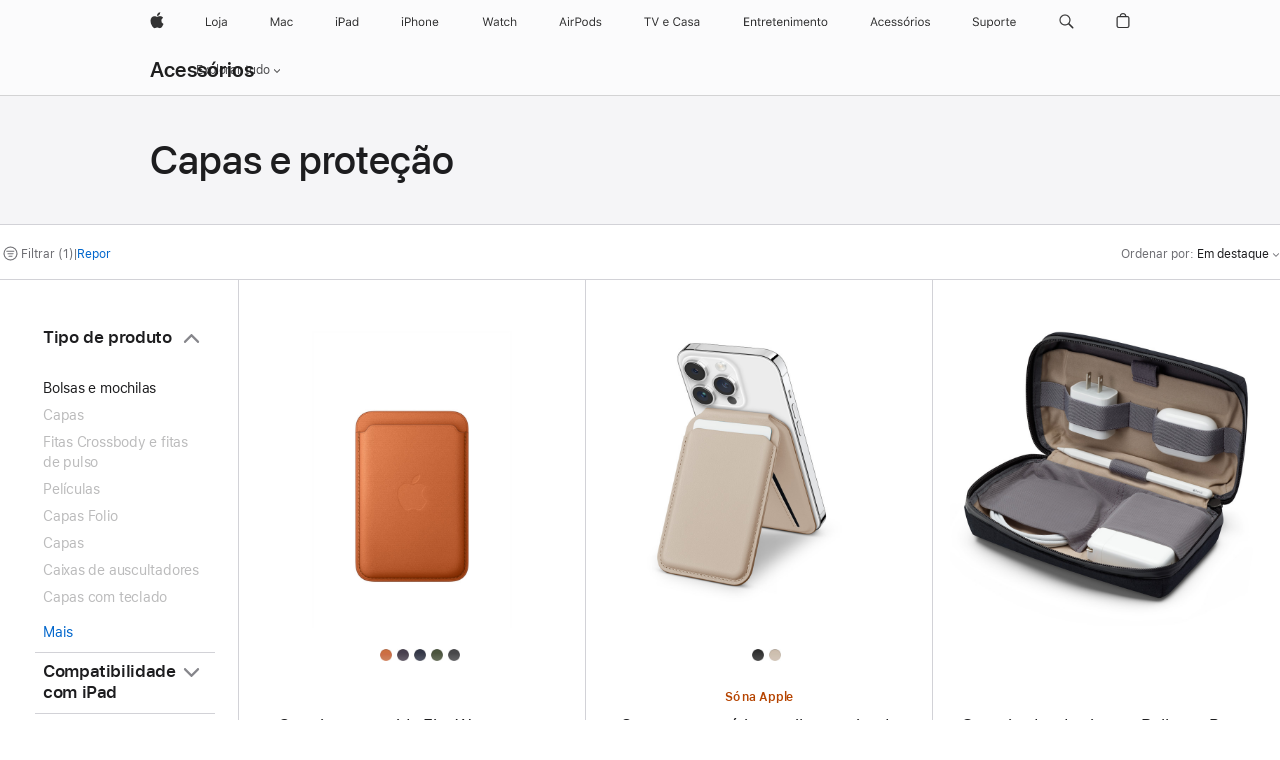

--- FILE ---
content_type: text/html;charset=utf-8
request_url: https://www.apple.com/pt/shop/accessories/all/cases-protection?fh=4598%2Bd0d8d7
body_size: 44443
content:
<!DOCTYPE html>

<html class="pt-pt pt nojs seg-consumer emea" lang="pt-PT" >
		<head>


            <link rel="preconnect" href="https://store.storeimages.cdn-apple.com/4668/store.apple.com" crossorigin="anonymous">
            <link rel="dns-prefetch" href="https://store.storeimages.cdn-apple.com/4668/store.apple.com" crossorigin="anonymous">

            <link rel="preconnect" href="https://www.apple.com" crossorigin="anonymous">
            <link rel="dns-prefetch" href="https://www.apple.com" crossorigin="anonymous">

            <meta name="viewport" content="width=device-width, height=device-height, initial-scale=1" />
    <title>iPhone 12 Pro - Capas e proteção - Acessórios - Apple (PT)</title>
    <meta charset="utf-8" />
    <meta http-equiv="X-UA-Compatible" content="IE=edge,chrome=1" />    
    <meta name="format-detection" content="telephone=no" />        
         <meta property="og:image" content="https://store.storeimages.cdn-apple.com/1/as-images.apple.com/is/og-default?wid=1200&amp;hei=630&amp;fmt=jpeg&amp;qlt=95&amp;.v=1525370171638" />
        <meta name="twitter:card" content="summary_large_image" />
        <meta property="og:type" content="website" />
        <meta property="og:url" content="https://www.apple.com/pt/shop/accessories/all/cases-protection?f=iphone12pro&amp;fh=4598%2Bd0d8d7" />
        <meta name="robots" content="max-image-preview:large" />
        <meta name="twitter:site" content="@apple" />
        <meta property="og:locale" content="pt_PT" />
        <meta property="og:description" content="Escolha entre: Apple,Bellroy,Satechi" />
        <meta property="og:title" content="iPhone 12 Pro - Capas e proteção - Acessórios" />
        <meta property="og:site_name" content="Apple (PT)" />
    <meta name="description" content="Escolha entre: Apple,Bellroy,Satechi" />
        
      
      
      <link rel="canonical" href="https://www.apple.com/pt/shop/accessories/all/cases-protection?f=iphone12pro&amp;fh=4598%2Bd0d8d7" />
          <script  crossorigin="anonymous"> document.cookie = "as_sfa=MnxwdHxwdHx8cHRfUFR8Y29uc3VtZXJ8aW50ZXJuZXR8MHwwfDE; path=/; domain=apple.com; expires=Fri, 17-Jul-2026 10:34:19 GMT; Secure;"; </script>
			<script type="application/ld+json">{"@context":"https://schema.org","@type":"Product","name":"Carteira em tecido FineWoven com MagSafe para iPhone – Laranja-raposa","url":"https://www.apple.com/pt/shop/product/mgh64zm/a/carteira-em-tecido-finewoven-com-magsafe-para-iphone-laranja-raposa","brand":{"@type":"Organization","name":"Apple"},"offers":[{"@type":"Offer","priceCurrency":"EUR","price":69.00,"availability":"http://schema.org/InStock","sku":"MGH64ZM/A","shippingDetails":{"@type":"OfferShippingDetails","shippingRate":{"@type":"MonetaryAmount","value":0,"currency":"EUR"}},"hasMerchantReturnPolicy":{"@type":"MerchantReturnPolicy","applicableCountry":"PT","returnPolicyCategory":"https://schema.org/MerchantReturnFiniteReturnWindow","merchantReturnDays":14,"returnMethod":"https://schema.org/ReturnByMail","returnFees":"https://schema.org/FreeReturn"}}],"image":"https://store.storeimages.cdn-apple.com/1/as-images.apple.com/is/MGH64?wid=890&hei=890&fmt=jpeg&qlt=90&.v=1754678292853","description":"Mantenha os cartões sempre à mão com a Carteira em tecido FineWoven com MagSafe laranja. Compre em apple.com.","color":"Laranja-raposa"}</script>
			<script type="application/ld+json">{"@context":"https://schema.org","@type":"Product","name":"Suporte magnético estilo carteira da Satechi (compatível com MagSafe) - Castanho‑toupeira","url":"https://www.apple.com/pt/shop/product/hre42zm/a/suporte-magn%C3%A9tico-estilo-carteira-da-satechi-compat%C3%ADvel-com-magsafe-castanho%E2%80%91toupeira","brand":{"@type":"Organization","name":"Satechi"},"offers":[{"@type":"Offer","priceCurrency":"EUR","price":44.95,"availability":"http://schema.org/InStock","sku":"HRE42ZM/A","shippingDetails":{"@type":"OfferShippingDetails","shippingRate":{"@type":"MonetaryAmount","value":0,"currency":"EUR"}},"hasMerchantReturnPolicy":{"@type":"MerchantReturnPolicy","applicableCountry":"PT","returnPolicyCategory":"https://schema.org/MerchantReturnFiniteReturnWindow","merchantReturnDays":14,"returnMethod":"https://schema.org/ReturnByMail","returnFees":"https://schema.org/FreeReturn"}}],"image":"https://store.storeimages.cdn-apple.com/1/as-images.apple.com/is/HRE42?wid=890&hei=890&fmt=jpeg&qlt=90&.v=1708553635356","description":"O Suporte magnético estilo carteira da Satechi combina na perfeição estilo e sustentabilidade. É um acessório avançado e o companheiro ideal para as suas necessidades do dia a dia. Compre online em apple.com.","color":"Castanho-toupeira"}</script>
			<script type="application/ld+json">{"@context":"https://schema.org","@type":"Product","name":"Organizador de viagem Bellroy - Preto","url":"https://www.apple.com/pt/shop/product/hrjm2zm/a/organizador-de-viagem-bellroy-preto","brand":{"@type":"Organization","name":"Bellroy"},"offers":[{"@type":"Offer","priceCurrency":"EUR","price":59.95,"availability":"http://schema.org/InStock","sku":"HRJM2ZM/A","shippingDetails":{"@type":"OfferShippingDetails","shippingRate":{"@type":"MonetaryAmount","value":0,"currency":"EUR"}},"hasMerchantReturnPolicy":{"@type":"MerchantReturnPolicy","applicableCountry":"PT","returnPolicyCategory":"https://schema.org/MerchantReturnFiniteReturnWindow","merchantReturnDays":14,"returnMethod":"https://schema.org/ReturnByMail","returnFees":"https://schema.org/FreeReturn"}}],"image":"https://store.storeimages.cdn-apple.com/1/as-images.apple.com/is/HRJM2?wid=890&hei=890&fmt=jpeg&qlt=90&.v=1758210765075","description":"Com o Organizador de viagem Bellroy, pode ter todos os acessórios tecnológicos de que mais precisa num único local, sem emaranhados. Compre online em apple.com.","color":"Preto"}</script>
			<script type="application/ld+json">{"@context":"https://schema.org","@type":"Product","name":"Mini organizador de viagem Bellroy","url":"https://www.apple.com/pt/shop/product/hrjg2zm/a/mini-organizador-de-viagem-bellroy","brand":{"@type":"Organization","name":"Bellroy"},"offers":[{"@type":"Offer","priceCurrency":"EUR","price":54.95,"availability":"http://schema.org/InStock","sku":"HRJG2ZM/A","shippingDetails":{"@type":"OfferShippingDetails","shippingRate":{"@type":"MonetaryAmount","value":0,"currency":"EUR"}},"hasMerchantReturnPolicy":{"@type":"MerchantReturnPolicy","applicableCountry":"PT","returnPolicyCategory":"https://schema.org/MerchantReturnFiniteReturnWindow","merchantReturnDays":14,"returnMethod":"https://schema.org/ReturnByMail","returnFees":"https://schema.org/FreeReturn"}}],"image":"https://store.storeimages.cdn-apple.com/1/as-images.apple.com/is/HRJG2?wid=890&hei=890&fmt=jpeg&qlt=90&.v=1758210763834","description":"O Mini organizador de viagem Bellroy permite organizar todos os seus acessórios tecnológicos, mantendo o seu dia de trabalho fluido e organizado onde quer que esteja. Compre online em apple.com.","color":"Preto"}</script>
			<script type="application/ld+json">{"@context":"https://schema.org","@type":"BreadcrumbList","itemListElement":[{"@type":"ListItem","position":"1","item":{"@id":"https://www.apple.com/pt/shop/accessories/all","url":"https://www.apple.com/pt/shop/accessories/all","name":"Acessórios"}},{"@type":"ListItem","position":"2","name":"Capas e proteção"}]}</script>
		
		
	<script type="application/json" id="metrics">{"config":{"asMetrics":{"asMetricsFeatures":["sharedDataLayer"],"dataMule":"v1","storedEntryPointEnabled":false,"graffitiEnabled":false},"omniture":{"account":["applestoreww"],"trackingServer":"securemetrics.apple.com","internalDomains":["store.apple.com","secure.store.apple.com","secure1.store.apple.com","secure2.store.apple.com","epp.apple.com","secure1.epp.apple.com","storeint.apple.com","secure1.storeint.apple.com","www.apple.com"]},"global":{"cookieDomain":"apple.com"}},"data":{"node":"standard/home/shop_accessories/all_accessories/cases_protection","pageName":"AOS: home/shop_accessories/all_accessories/cases_protection","properties":{"isHomePage":false,"encryptedStoreId":"wT7FYXAK9KHC2Y2JY","serverName":"c698000","characterSetForCountry":"UTF-8","currencyCode":"EUR","computedChannel":"AOS: Accessory","storeSegmentVariable":"AOS: PT Consumer","storeFrontId":"504381","computedCustomStoreName":"AOS: Portugal Consumer External","langAttribute":"pt-pt","evarDataNodesEnabled":true},"currency":"EUR","area":"shop"}}</script>
    
    
    

            <script crossorigin="anonymous">
                     if (/(iPhone|iPod).*OS ([6-9]|[1-9][0-9]).*AppleWebKit.*Mobile.*Safari/.test(navigator.userAgent)) {
                       var headNode = document.getElementsByTagName("head")[0];
var sbNode = document.createElement('meta');
var url = decodeURI("https://www.apple.com/pt/shop/accessories/all/cases-protection?f=iphone12pro&amp;fh=4598%2Bd0d8d7");
var ses = "; " + document.cookie;
var sesParts = ses.split("; s_vi=");
ses = sesParts.length == 2 ? sesParts.pop().split(";").shift() : '';
if (ses !== '') {
    url += url.indexOf('?') >= 0 ? '&' : '?';
    url += 'ses=' + encodeURI(ses);
}
sbNode.name = 'apple-itunes-app';
sbNode.content = 'app-id=375380948, app-argument=' + url;
headNode.appendChild(sbNode);

                     }
                    else if (/(iPad).*OS ([6-9]|[1-9][0-9]).*AppleWebKit.*Mobile.*Safari/.test(navigator.userAgent)) {
                      var headNode = document.getElementsByTagName("head")[0];
var sbNode = document.createElement('meta');
var url = decodeURI("https://www.apple.com/pt/shop/accessories/all/cases-protection?f=iphone12pro&amp;fh=4598%2Bd0d8d7");
var ses = "; " + document.cookie;
var sesParts = ses.split("; s_vi=");
ses = sesParts.length == 2 ? sesParts.pop().split(";").shift() : '';
if (ses !== '') {
    url += url.indexOf('?') >= 0 ? '&' : '?';
    url += 'ses=' + encodeURI(ses);
}
sbNode.name = 'apple-itunes-app';
sbNode.content = 'app-id=375380948, app-argument=' + url;
headNode.appendChild(sbNode);

                    }
            </script>



        

        

        

            	<script crossorigin="anonymous">
		window.asUnsupportedBrowserUrl = "https://www.apple.com/pt/shop/unsupported";
	</script>


<script crossorigin="anonymous">
	//replace nojs class with js on html element
	(function(html){
		html.className = html.className.replace(/\bnojs\b/,'js')
	})(document.documentElement);

	// add metric shim
	window.s = {
		t: () => {},
		tl: () => {},
		clearVars: () => {},
		pageName: 'disabled',
		disabled: true
	};
</script>

    
            <link data-srs rel="stylesheet" href="https://store.storeimages.cdn-apple.com/4668/store.apple.com/static-resources/rs-globalelements-2.20.0-e0ef1/dist/ac-globalnav.css" media="screen, print"  />




        <link data-srs rel="stylesheet" href="https://store.storeimages.cdn-apple.com/4668/store.apple.com/static-resources/rs-external-1.68.1-ed939/dist/pt/external.css" media="screen, print"  />
        <link data-srs rel="stylesheet" href="https://store.storeimages.cdn-apple.com/4668/store.apple.com/static-resources/rs-vendor-1.31.0-51e19/dist/common-css@1.2.0/dist/common.css" media="screen, print"  />
        <link data-srs rel="stylesheet" href="https://store.storeimages.cdn-apple.com/4668/store.apple.com/static-resources/rs-accessories-3.15.2-f9220/dist/category-landing.css" media="screen, print"  />

        <link data-srs rel="stylesheet" href="https://www.apple.com/wss/fonts?families=SF+Pro,v3:200,300,400,500,600|SF+Pro+Icons,v3|Apple+Monochrome+Emoji,v3|Apple+Monochrome+Emoji+Ind,v2|Graphik,v1"  />

    




	<script crossorigin="anonymous">
		window.irOn=true;
	</script>

    <script crossorigin="anonymous">
        window.ECHO_CONFIG = {
            metadata: {
                environment: "",
                format: "common",
                fmt: "common",
                region: "emea",
                country: "PT",
                sf: "pt",
                segment: "Consumer",
                locale: "pt-pt",
                referer: document.referrer,
                node: "standard/home/shop_accessories/all_accessories/cases_protection",
                pageResource: "accessories-3",
                feature: "category-landing",
                targetEnabled: "false"
            },
            config: {
                "pageViewId": Math.random().toString(36).substring(2, 12) + '-' + Date.now().toString(36),
                "app": "com.apple.www.Store",
                "delaySendingPageViewDataMS": 500,
                "nonEssentialEventSampleRatePct": 0.1,
                "altTextEventSampleRatePct": 1.0,
                "customEventSampleRatePct": 25.0,
                "interactionEventSampleRatePct": 100.0,
                "performanceMeasureEventSampleRatePct": 5.0,
                "performanceNowEventSampleRatePct": 65.0,
                "resourceEventSampleRatePct": 5.0,
                "rumEventSampleRatePct": 25.0,
                "performanceMeasurePollingIntervalMS": 1000,
                "performanceMeasuresToReport": "".split(','),
                "resourceDisallowedResourceList": "securemetrics.apple.com".split(','),
                "resourcePollingIntervalMS": 2001,
                "sendErrors": true,
                "sendPageViewData": true,
                "sendResourceData":  true,
                "url": "https://xp.apple.com/report/2/xp_aos_clientperf,/shop/mdp/api/echo",
                "echoSubDomainName": "https://www.apple.com",
                "passiveEventIngestionUrl": "https://xp.apple.com/report/2/xp_aos_clientperf",
                "criticalEventIngestionUrl": "/shop/mdp/api/echo",
                "sendLoggingData": true,
                "eventListeners": null || {},
                "preLoadErrors": []
            }
        };

        window.ECHO_CONFIG.config.preLoadErrorListener = window.addEventListener('error', (event) => {
            window.ECHO_CONFIG.config.preLoadErrors.push(event);
        });

        window.AS_LOG_LEVEL = "ERROR";
    </script>


    
        <script data-srs

            src="https://store.storeimages.cdn-apple.com/4668/store.apple.com/static-resources/rs-external-1.68.1-ed939/dist/unsupportedBrowser.min.js"


         nomodule crossorigin="anonymous" integrity="sha384-xA4aSWL+MVd9UwGaciKIe6Ws2in1+cSOXfCZ/KgWWJeJ1eBDhPaftM2S97id4HfU"></script>
        <script data-srs

            src="https://store.storeimages.cdn-apple.com/4668/store.apple.com/static-resources/rs-echo-3.30.0-4f384/dist/echo.min.js"


         async crossorigin="anonymous" type="module" integrity="sha384-57kiFvsJ04kQkvJLsrJE9W6XZak+iSEPGJQnsO/qAdQJUo1Va2/XR8OWd9gD/K+B"></script>
        <script data-srs

            src="https://store.storeimages.cdn-apple.com/4668/store.apple.com/static-resources/rs-external-1.68.1-ed939/dist/external.js"


         crossorigin="anonymous" integrity="sha384-7UgHstVfwyQwDgXfwurVWh+HWOaKwNIYeZ5LVRPd7ydcPqb6tijs/y8E86ncDJSW"></script>
        <script data-srs

            src="https://store.storeimages.cdn-apple.com/4668/store.apple.com/static-resources/rs-external-1.68.1-ed939/dist/log.js"


         crossorigin="anonymous" integrity="sha384-LLtjA+VZTCx6UvMkbBiY8rm4va9KSPyu1dR1l67jFCnp/Kyuuf2KbM00MtPKB5zQ"></script>
        <script data-srs

            src="https://store.storeimages.cdn-apple.com/4668/store.apple.com/static-resources/rs-vendor-1.31.0-51e19/dist/adobe-appmeasurement@2.23.0/third-party/js/AppMeasurement.js"


         crossorigin="anonymous" integrity="sha384-F1AYDcGm0yYcO+ZUQ5n1Anuylmy4hDT+UjPesrQBpHh8174rgghpI9rMLgq1vgfs"></script>
        <script data-srs

            src="https://store.storeimages.cdn-apple.com/4668/store.apple.com/static-resources/rs-analytics-1.7.3-5b6dd/dist/analytics.js"


         crossorigin="anonymous" integrity="sha384-5AQ8BMKfJpk7nVx67WYjdUzasBP+D2B7GsYw8DhniTkok4bUCNu+8mol+sQJOgLk"></script>
        <script data-srs

            src="https://store.storeimages.cdn-apple.com/4668/store.apple.com/static-resources/rs-vendor-1.31.0-51e19/dist/lodash@4.17.21/lodash.min.js"


         crossorigin="anonymous" integrity="sha384-H6KKS1H1WwuERMSm+54dYLzjg0fKqRK5ZRyASdbrI/lwrCc6bXEmtGYr5SwvP1pZ"></script>
        <script data-srs

            src="https://store.storeimages.cdn-apple.com/4668/store.apple.com/static-resources/rs-vendor-1.31.0-51e19/dist/react@18.2.0/umd/react.production.min.js"


         crossorigin="anonymous" integrity="sha384-tMH8h3BGESGckSAVGZ82T9n90ztNXxvdwvdM6UoR56cYcf+0iGXBliJ29D+wZ/x8"></script>
        <script data-srs

            src="https://store.storeimages.cdn-apple.com/4668/store.apple.com/static-resources/rs-vendor-1.31.0-51e19/dist/react-dom@18.2.0/umd/react-dom.production.min.js"


         crossorigin="anonymous" integrity="sha384-bm7MnzvK++ykSwVJ2tynSE5TRdN+xL418osEVF2DE/L/gfWHj91J2Sphe582B1Bh"></script>
        <script data-srs

            src="https://store.storeimages.cdn-apple.com/4668/store.apple.com/static-resources/rs-accessories-3.15.2-f9220/dist/category-landing.js"


         crossorigin="anonymous" integrity="sha384-wOaG4zF+1+nSqtf4tzsehlOVdm/kjUgfKvGJ4u7JlCe/z37tpfjUa4V15l19XpDH"></script>

        <script data-srs src="https://store.storeimages.cdn-apple.com/4668/store.apple.com/static-resources/rs-globalelements-2.20.0-e0ef1/dist/ac-globalnav.umd.js" defer crossorigin="anonymous" integrity="sha384-2VfvJpAfs3Z/4i+I+F4Ygb84rD642EhD4Xovy+V0ynqTvl2DUapTR3OqN+/Q2Gao"></script>
    <script data-srs src="https://store.storeimages.cdn-apple.com/4668/store.apple.com/static-resources/rs-globalelements-2.20.0-e0ef1/dist/globalelements.js" crossorigin="anonymous" integrity="sha384-Vd4M0TI5DAjH73dnM/hI4oN/2/mxN9SrrUwWVLjAtD3r4q5hE2DcNVMnjkwpAinh"></script>








    


        <script id="shldVerify" type="module" crossorigin="anonymous" src="/shop/shld/v1/verify.js" integrity="sha384-ks5BFNp9vK3a6D/0EnZWJmYLnvFIKqx9dh3gsx67abkqD22O3pf42MkW90VxN8TP"></script>
        <script crossorigin="anonymous">
            window.shldConfig= {
                isEnabled: true
            };
        </script>

    <script crossorigin="anonymous">
        (function () {
            const logger = typeof window.Log === "function" ? window.Log("pixel") : window.console;

            try {
                function sanitizeAndNormalizePathname(pathname) {
                    let newPathname = pathname;
                    let decodedPathname;

                    try {
                        decodedPathname = decodeURIComponent(pathname);
                    } catch (error) {
                        decodedPathname = pathname;
                    }

                    // first handle /storepickup and /<sf>/storepickup
                    if (decodedPathname.includes('/storepickup')) {
                        newPathname = '/storepickup';
                    }

                    // then handle /store and /<sf>/store
                    else if (decodedPathname.includes('/store')) {
                        const base = '/store';
                        const path = decodedPathname.split('/store')[1];
                        newPathname = `${base}${path}`;
                    }

                    // handle /search and /<sf>/search
                    else if (decodedPathname.includes('/search')) {
                        newPathname = '/search';
                    }

                    // handle /giftcard and /<sf>/giftcard
                    else if (decodedPathname.includes('/giftcard')) {
                        newPathname = '/giftcard';
                    }

                    // handle /shop/bag/saved_bag and /<sf>/shop/bag/saved_bag
                    else if (decodedPathname.includes('/shop/bag/saved_bag')) {
                        const base = '/shop/bag/saved_bag';
                        newPathname = `${base}`;
                    }

                    // handle /shop/order and /<sf>/shop/order
                    else if (decodedPathname.includes('/shop/bag')) {
                        const base = '/shop/bag';
                        newPathname = `${base}`;
                    }

                    // handle /shop/order and /<sf>/shop/order
                    else if (decodedPathname.includes('/shop/pdpAddToBag')) {
                        const base = '/shop/pdpAddToBag';
                        newPathname = `${base}`;
                    }

                    // handle /shop/order and /<sf>/shop/order
                    else if (decodedPathname.includes('/shop/order')) {
                        const base = '/shop/order';
                        const path = decodedPathname
                            .split(base)[1]
                            .replace(/\d/g, '0')
                            .replace(/[\w.-]+@[\w.-]+\.\w+/g, 'user@example.com');
                        newPathname = `${base}${path}`;
                    }

                    // handle /shop/recap and /<sf>/shop/recap
                    else if (decodedPathname.includes('/shop/recap')) {
                        const base = '/shop/recap';
                        newPathname = `${base}`;
                    }

                    // handle /shop/start and /<sf>/shop/start
                    else if (decodedPathname.includes('/shop/start')) {
                        const base = '/shop/start';
                        newPathname = `${base}`;
                    }

                    // handle /shop/confirm and /<sf>/shop/confirm
                    else if (decodedPathname.includes('/shop/confirm')) {
                        const base = '/shop/confirm';
                        newPathname = `${base}`;
                    }

                    // handle /shop/posThankYou and /<sf>/shop/posThankYou
                    else if (decodedPathname.includes('/shop/posThankYou')) {
                        const base = '/shop/posThankYou';
                        newPathname = `${base}`;
                    }

                    // handle /shop/yoursaves and /<sf>/shop/yoursaves
                    else if (decodedPathname.includes('/shop/yoursaves')) {
                        const base = '/shop/yoursaves';
                        newPathname = `${base}`;
                    }

                    // handle /shop and /<sf>/shop
                    else if (decodedPathname.includes('/shop')) {
                        const base = '/shop';
                        const path = decodedPathname.split('/shop')[1];
                        newPathname = `${base}${path}`;
                    }

                    // handle %
                    if (newPathname.includes('%')) {
                        newPathname = newPathname.split('%')[0];
                    }

                    return newPathname;
                }

                function getSanitizedLocation(location) {
                    if (!location) {
                        return {};
                    }
                    const newLocation = new URL(location);
                    if (newLocation.protocol.startsWith('http')) {
                        return newLocation;
                    }
                    newLocation.pathname = 'pathname';
                    return newLocation;
                }

                function getAosSanitizedLocation(location) {
                    const sanitizedLocation = getSanitizedLocation(location);

                    const normalizedPath = sanitizeAndNormalizePathname(sanitizedLocation.pathname);

                    sanitizedLocation.hash = '';
                    sanitizedLocation.href = `${sanitizedLocation.protocol}//${sanitizedLocation.host}${normalizedPath}`;
                    sanitizedLocation.password = '';
                    sanitizedLocation.pathname = normalizedPath;
                    sanitizedLocation.search = '';

                    return sanitizedLocation;
                }

                const sanitizedLocation = getAosSanitizedLocation(window.location);

                function getPageShopPath(pathname) {
                    let newPathname = pathname;

                    // handle /shop/product and /<sf>/shop/product
                    if (newPathname.includes('/shop/product')) {
                        const base = '/shop/product';
                        newPathname = `${base}`;
                    }

                    const pathElements = newPathname.split('/');

                    if (pathElements.length <= 5) {
                        return newPathname;
                    }

                    return pathElements.slice(0, 4).join('/');
                }

                const pageViewId = window.ECHO_CONFIG && window.ECHO_CONFIG.config && window.ECHO_CONFIG.config.pageViewId;
                const referrer = document.referrer.includes('apple.com') ? getAosSanitizedLocation(document.referrer).href : document.referrer;
                const host = sanitizedLocation.host;
                const pageHostname = sanitizedLocation.hostname;
                const pagePathname = sanitizedLocation.pathname;
                const pageUrl = sanitizedLocation.href;
                const pageShopPath = getPageShopPath(sanitizedLocation.pathname);
                const recordTime=Date.now();
                const src = `https://www.apple.com/shop/mdp/echo/echo.png?pageViewId=${pageViewId}&recordTime=${recordTime}&referrer=${referrer}&referer=${referrer}&host=${host}&pageHostname=${pageHostname}&pageUrl=${pageUrl}&pagePathname=${pagePathname}&pageShopPath=${pageShopPath}&eventType=pageview&environment=&format=common&region=emea&country=PT&sf=pt&segment=Consumer&locale=pt-pt&node=standard/home/shop_accessories/all_accessories/cases_protection&pageResource=accessories-3&feature=category-landing`;
                const pixelScript = document.createElement("img");

                pixelScript.setAttribute("src", src);
            } catch (e) {
                logger.error(e);
            }
        })();
    </script>

    <noscript>
        <img src="https://www.apple.com/shop/mdp/echo/echo.png?pageViewId=no-js&recordTime=no-js&referrer=no-js&referer=no-js&host=no-js&pageHostname=no-js&pageUrl=no-js&pagePathname=no-js&pageShopPath=no-js&eventType=pageview&environment=&format=common&region=emea&country=PT&sf=Consumer&segment=Consumer&locale=pt-pt&node=standard/home/shop_accessories/all_accessories/cases_protection&pageResource=accessories-3&feature=category-landing" width="1" height="1" />
    </noscript>



        <script crossorigin="anonymous">
            window.dynamicFootnotesConfig = {
                dynamicSymbols: ["<sup>±</sup>","<sup>±±</sup>","<sup>†</sup>","<sup>††</sup>","<sup>‡</sup>","<sup>‡‡</sup>","°","°°","<sup>※</sup>","<sup>※※</sup>"],
                selector: "div.footnotes",
                footnoteElementType: "p",
                footnoteElementDataAttr: "data-dynamic-footnote",
                placeholderRegex: /{footnote\.(.*?)}/g,
                placeholderIdFindFn: function (str) {
                    return str.split(".")[1].split("}")[0]
                },
                symbolCache: {},
                nextSymbolIndex: 0
            };
        </script>

        <script crossorigin="anonymous">
            window.dynamicHashConfig = {
                // should match something like '__hash__'
                placeholderRegex: /__hash__/g,
            };

            window.dcpConfig = {
                mzoneUrl: "/pt/shop/personalization",
                mzoneParamPrefix: "mz",
                moduleBaseUrl: "/pt/shop/content-module",
                timeoutMS: 2000,
                enabled: true,
                mzoneIdList: [],
                mzoneMap: {},
                dataAttr: 'data-mzone',
                dynamicDataAttr: 'data-mzone-dynamic-content',
                acStatusConfigGetter: function () {
                    var acConfig = window.acSetup;

                    if (!acConfig) {
                        return false;
                    }

                    return {
                        merchantIdentifier: acConfig.merchantIdentifier || '',
                        signature: acConfig.signature || '',
                        signedFields: acConfig.signedFields || null
                    };
                },
                analytics: {
                    attributesToAddToModules: [
                        { key: "role", value: "listitem", type: "string" },
                        { key: "data-rule-id", value: "ruleId", type: "moduleProperty" },
                        { key: "data-module-id", value: "moduleId", type: "moduleProperty" }
                    ],
                    selectorsToIgnore: [".dcp-module-hook", "style", "script", "noscript"],
                }
            };
        </script>



            


    

<script crossorigin="anonymous">
	if(!/dssid2/.test(document.cookie) || !/as_dc/.test(document.cookie)) {
		document.addEventListener('DOMContentLoaded', () => {
			const ie = document.createElement("IMG");
			ie.src = '/pt/shop/dc';
			ie.width = 1;
			ie.height = 1;
			ie.style.display = "none";
			ie.alt = "";
			document.body.appendChild(ie);
		});
	}
</script>


    


</head>


	<body class=" as-theme-light-heroimage rf-category">
		    <div class="metrics">
            <noscript>
        <img src="https://securemetrics.apple.com/b/ss/applestoreww/1/H.8--NS/0?pageName=No-Script:AOS%3A+home%2Fshop_accessories%2Fall_accessories%2Fcases_protection" height="1" width="1" alt=""/>
    </noscript>


        
        	<script></script>


        
        
    <script crossorigin="anonymous">
            if (window.asMetrics && window.asMetrics.initialize) {
                window.asMetrics.initialize();
            }
    </script>


    </div>




<script crossorigin="anonymous">
	if(!/dssid2/.test(document.cookie) || !/as_dc/.test(document.cookie)) {
		document.addEventListener('DOMContentLoaded', () => {
			const ie = document.createElement("IMG");
			ie.src = '/pt/shop/dc';
			ie.width = 1;
			ie.height = 1;
			ie.style.display = "none";
			ie.alt = "";
			document.body.appendChild(ie);
		});
	}
</script>




		<div id="page">
			


    <script id="aos-gn-links" type="application/json">
    {  "educationrouting" : "https://www.apple.com/pt/shop/browse/home/education_routing",  "special_deals" : "https://www.apple.com/pt/shop/refurbished",  "buy_iphone/iphone_se" : "https://www.apple.com/pt/iphone",  "buy_mac" : "https://www.apple.com/pt/shop/buy-mac",  "edu_store" : "https://www.apple.com/pt-edu/store",  "order/list" : "https://secure.store.apple.com/pt/shop/order/list",  "buy_airtag/airtag" : "https://www.apple.com/pt/shop/browse/home/shop_airtag/family/airtag",  "buy_watch" : "https://www.apple.com/pt/shop/buy-watch",  "ipad/keyboards" : "https://www.apple.com/pt/shop/ipad/accessories/keyboards",  "ipad/accessories" : "https://www.apple.com/pt/shop/ipad/accessories",  "accessories/all_accessories/made_by_apple" : "https://www.apple.com/pt/shop/accessories/all/made-by-apple",  "watch/bands" : "https://www.apple.com/pt/shop/watch/bands",  "buy_homepod/homepod_mini" : "https://www.apple.com/pt/shop/homepod/family/homepod-mini",  "eppstore/veteransandmilitary" : "https://www.apple.com/pt/",  "studio/apple_watch" : "https://www.apple.com/pt/shop/studio/apple-watch",  "payment_plan" : "https://www.apple.com/pt/shop/browse/finance/PaypalFinancingLandingPage",  "buy_homepod/homepod" : "https://www.apple.com/pt/shop/homepod/family/homepod",  "buy_tv/apple_tv_4k" : "https://www.apple.com/pt/shop/tv/family/apple-tv-4k",  "trade_in" : "https://www.apple.com/pt/shop/trade-in",  "mac/accessories" : "https://www.apple.com/pt/shop/mac/accessories",  "accessories/all_accessories/beats_featured" : "https://www.apple.com/pt/shop/accessories/all/beats-featured",  "buy_iphone/carrier_offers" : "https://www.apple.com/pt/shop/buy-iphone/carrier-offers",  "store" : "https://www.apple.com/pt/store",  "watch/accessories" : "https://www.apple.com/pt/shop/watch/accessories",  "buy_ipad" : "https://www.apple.com/pt/shop/buy-ipad",  "buy_iphone" : "https://www.apple.com/pt/shop/buy-iphone",  "smart_home/accessories" : "https://www.apple.com/pt/shop/smart-home/accessories",  "buy_iphone/iphone_12" : "https://www.apple.com/pt/iphone",  "buy_iphone/iphone_13" : "https://www.apple.com/pt/iphone",  "iphone/accessories" : "https://www.apple.com/pt/shop/iphone/accessories",  "buy_accessories" : "https://www.apple.com/pt/shop/accessories/all"}
    </script>


            <meta name="aos-gn-template" content="2.18.1-SNAPSHOT - Tue Jul 22 2025 12:19:03 GMT-0700 (Pacific Daylight Time)" />
            <meta name="globalnav-store-key" content="SJHJUH4YFCTTPD4F4" />
            <meta name="globalnav-search-field[action]" content="/pt/search" />
            <meta name="globalnav-submenus-enabled" content="true" data-ff-enabled data-cms />
            <meta name="globalmessage-segment-redirect" content="true" data-cms />
            <meta name="globalnav-search-suggestions-enabled" content="true" data-cms />
            <meta name="globalnav-bag-flyout-enabled" content="true" data-cms />






















































<div id="globalheader">
  <aside id="globalmessage-segment" lang="pt-PT" dir="ltr" class="globalmessage-segment">
    <ul class="globalmessage-segment-content" data-strings="{&quot;view&quot;:&quot;{%STOREFRONT%} Página inicial da loja&quot;,&quot;segments&quot;:{&quot;smb&quot;:&quot;Página inicial da loja para empresas&quot;,&quot;eduInd&quot;:&quot;Página inicial da loja para educação&quot;,&quot;other&quot;:&quot;Página inicial da loja&quot;},&quot;exit&quot;:&quot;Sair&quot;}"></ul>
  </aside>
  <nav id="globalnav" lang="pt-PT" dir="ltr" aria-label="Global" data-analytics-element-engagement-start="globalnav:onFlyoutOpen" data-analytics-element-engagement-end="globalnav:onFlyoutClose" data-store-api="https://www.apple.com/pt/shop/bag/status" data-analytics-activitymap-region-id="global nav" data-analytics-region="global nav" class="globalnav no-js">
    <div class="globalnav-content">
      <div class="globalnav-item globalnav-menuback">
        <button class="globalnav-menuback-button" aria-label="Menu principal">
          <span class="globalnav-chevron-icon"><svg height="48" viewbox="0 0 9 48" width="9" xmlns="http://www.w3.org/2000/svg">
              <path d="m1.5618 24.0621 6.5581-6.4238c.2368-.2319.2407-.6118.0088-.8486-.2324-.2373-.6123-.2407-.8486-.0088l-7 6.8569c-.1157.1138-.1807.2695-.1802.4316.001.1621.0674.3174.1846.4297l7 6.7241c.1162.1118.2661.1675.4155.1675.1577 0 .3149-.062.4326-.1846.2295-.2388.2222-.6187-.0171-.8481z"></path></svg></span>
        </button>
      </div>
      <ul id="globalnav-list" class="globalnav-list">
        <li data-analytics-element-engagement="globalnav hover - apple" class="globalnav-item globalnav-item-apple">
          <a href="https://www.apple.com/pt/" data-globalnav-item-name="apple" data-analytics-title="apple home" aria-label="Apple" class="globalnav-link globalnav-link-apple" data-autom="gn_apple"><span class="globalnav-image-regular globalnav-link-image"><svg height="44" viewbox="0 0 14 44" width="14" xmlns="http://www.w3.org/2000/svg">
                <path d="m13.0729 17.6825a3.61 3.61 0 0 0 -1.7248 3.0365 3.5132 3.5132 0 0 0 2.1379 3.2223 8.394 8.394 0 0 1 -1.0948 2.2618c-.6816.9812-1.3943 1.9623-2.4787 1.9623s-1.3633-.63-2.613-.63c-1.2187 0-1.6525.6507-2.644.6507s-1.6834-.9089-2.4787-2.0243a9.7842 9.7842 0 0 1 -1.6628-5.2776c0-3.0984 2.014-4.7405 3.9969-4.7405 1.0535 0 1.9314.6919 2.5924.6919.63 0 1.6112-.7333 2.8092-.7333a3.7579 3.7579 0 0 1 3.1604 1.5802zm-3.7284-2.8918a3.5615 3.5615 0 0 0 .8469-2.22 1.5353 1.5353 0 0 0 -.031-.32 3.5686 3.5686 0 0 0 -2.3445 1.2084 3.4629 3.4629 0 0 0 -.8779 2.1585 1.419 1.419 0 0 0 .031.2892 1.19 1.19 0 0 0 .2169.0207 3.0935 3.0935 0 0 0 2.1586-1.1368z"></path></svg></span><span class="globalnav-image-compact globalnav-link-image"><svg height="48" viewbox="0 0 17 48" width="17" xmlns="http://www.w3.org/2000/svg">
                <path d="m15.5752 19.0792a4.2055 4.2055 0 0 0 -2.01 3.5376 4.0931 4.0931 0 0 0 2.4908 3.7542 9.7779 9.7779 0 0 1 -1.2755 2.6351c-.7941 1.1431-1.6244 2.2862-2.8878 2.2862s-1.5883-.734-3.0443-.734c-1.42 0-1.9252.7581-3.08.7581s-1.9611-1.0589-2.8876-2.3584a11.3987 11.3987 0 0 1 -1.9373-6.1487c0-3.61 2.3464-5.523 4.6566-5.523 1.2274 0 2.25.8062 3.02.8062.734 0 1.8771-.8543 3.2729-.8543a4.3778 4.3778 0 0 1 3.6822 1.841zm-6.8586-2.0456a1.3865 1.3865 0 0 1 -.2527-.024 1.6557 1.6557 0 0 1 -.0361-.337 4.0341 4.0341 0 0 1 1.0228-2.5148 4.1571 4.1571 0 0 1 2.7314-1.4078 1.7815 1.7815 0 0 1 .0361.373 4.1487 4.1487 0 0 1 -.9867 2.587 3.6039 3.6039 0 0 1 -2.5148 1.3236z"></path></svg></span><span class="globalnav-link-text">Apple</span></a>
        </li>
        <li class="globalnav-item globalnav-menu" data-topnav-flyout-item="menu" data-topnav-flyout-label="Menu" role="none">
          <div class="globalnav-flyout" data-topnav-flyout="menu">
            <div class="globalnav-menu-list">
              <div data-analytics-element-engagement="globalnav hover - store" class="globalnav-item globalnav-item-store globalnav-item-menu">
                <ul class="globalnav-submenu-trigger-group" role="none">
                  <li class="globalnav-submenu-trigger-item">
                    <a href="/pt/store" data-globalnav-item-name="store" data-topnav-flyout-trigger-compact="" data-analytics-title="store" data-analytics-element-engagement="hover - store" aria-label="Loja" class="globalnav-link globalnav-submenu-trigger-link globalnav-link-store" data-autom="gn_store"><span class="globalnav-link-text-container"><span class="globalnav-image-regular globalnav-link-image"><svg height="44" viewbox="0 0 21 44" width="21" xmlns="http://www.w3.org/2000/svg">
                            <path d="m5.1328 25.9914h-5.1328v-8.4551h1.0547v7.5059h4.0781zm.8237-3.1582c0-2.0332 1.1133-3.2695 2.9121-3.2695s2.9121 1.2363 2.9121 3.2695c0 2.0273-1.1133 3.2695-2.9121 3.2695s-2.9121-1.2422-2.9121-3.2695zm4.7813 0c0-1.5-.6738-2.3613-1.8691-2.3613s-1.8691.8613-1.8691 2.3613c0 1.4941.6738 2.3613 1.8691 2.3613s1.8691-.8672 1.8691-2.3613zm3.5361 3.4688c0 1.3008-.6094 1.8574-1.9336 1.8574h-.1758v-.8614h.1523c.7148 0 .9492-.2812.9492-.9785v-6.6445h1.0078v6.627zm-1.1953-8.5489c0-.3867.3164-.7031.7031-.7031s.7031.3164.7031.7031-.3164.7031-.7031.7031-.7031-.3164-.7031-.7031zm2.6221 6.4688c0-1.1309.832-1.7812 2.3027-1.8691l1.8223-.1113v-.5742c0-.7793-.4863-1.207-1.4297-1.207-.7559 0-1.2832.2871-1.4238.7852h-1.0195c.1348-1.0137 1.1309-1.6816 2.4785-1.6816 1.541 0 2.4023.791 2.4023 2.1035v4.3242h-.9609v-.9316h-.0938c-.4102.6738-1.1016 1.043-1.9453 1.043-1.2246-.0003-2.1328-.7268-2.1328-1.8811zm4.125-.586v-.5801l-1.6992.1113c-.9609.0645-1.3828.3984-1.3828 1.0312 0 .6445.5449 1.0195 1.2773 1.0195 1.0371.0002 1.8047-.6795 1.8047-1.5819z"></path></svg></span><span class="globalnav-link-text">Loja</span></span></a>
                  </li>
                </ul>
              </div>
              <div data-analytics-element-engagement="globalnav hover - mac" class="globalnav-item globalnav-item-mac globalnav-item-menu">
                <ul class="globalnav-submenu-trigger-group" role="none">
                  <li class="globalnav-submenu-trigger-item">
                    <a href="https://www.apple.com/pt/mac/" data-globalnav-item-name="mac" data-topnav-flyout-trigger-compact="" data-analytics-title="mac" data-analytics-element-engagement="hover - mac" aria-label="Mac" class="globalnav-link globalnav-submenu-trigger-link globalnav-link-mac" data-autom="gn_mac"><span class="globalnav-link-text-container"><span class="globalnav-image-regular globalnav-link-image"><svg height="44" viewbox="0 0 23 44" width="23" xmlns="http://www.w3.org/2000/svg">
                            <path d="m8.1558 25.9987v-6.457h-.0703l-2.666 6.457h-.8907l-2.666-6.457h-.0703v6.457h-.9844v-8.4551h1.2246l2.8945 7.0547h.0938l2.8945-7.0547h1.2246v8.4551zm2.5166-1.7696c0-1.1309.832-1.7812 2.3027-1.8691l1.8223-.1113v-.5742c0-.7793-.4863-1.207-1.4297-1.207-.7559 0-1.2832.2871-1.4238.7852h-1.0195c.1348-1.0137 1.1309-1.6816 2.4785-1.6816 1.541 0 2.4023.791 2.4023 2.1035v4.3242h-.9609v-.9318h-.0938c-.4102.6738-1.1016 1.043-1.9453 1.043-1.2246 0-2.1328-.7266-2.1328-1.8809zm4.125-.5859v-.5801l-1.6992.1113c-.9609.0645-1.3828.3984-1.3828 1.0312 0 .6445.5449 1.0195 1.2773 1.0195 1.0371.0001 1.8047-.6796 1.8047-1.5819zm6.958-2.0273c-.1641-.627-.7207-1.1367-1.6289-1.1367-1.1367 0-1.8516.9082-1.8516 2.3379 0 1.459.7266 2.3848 1.8516 2.3848.8496 0 1.4414-.3926 1.6289-1.1074h1.0195c-.1816 1.1602-1.125 2.0156-2.6426 2.0156-1.7695 0-2.9004-1.2832-2.9004-3.293 0-1.9688 1.125-3.2461 2.8945-3.2461 1.5352 0 2.4727.9199 2.6484 2.0449z"></path></svg></span><span class="globalnav-link-text">Mac</span></span></a>
                  </li>
                </ul>
              </div>
              <div data-analytics-element-engagement="globalnav hover - ipad" class="globalnav-item globalnav-item-ipad globalnav-item-menu">
                <ul class="globalnav-submenu-trigger-group" role="none">
                  <li class="globalnav-submenu-trigger-item">
                    <a href="https://www.apple.com/pt/ipad/" data-globalnav-item-name="ipad" data-topnav-flyout-trigger-compact="" data-analytics-title="ipad" data-analytics-element-engagement="hover - ipad" aria-label="iPad" class="globalnav-link globalnav-submenu-trigger-link globalnav-link-ipad" data-autom="gn_ipad"><span class="globalnav-link-text-container"><span class="globalnav-image-regular globalnav-link-image"><svg height="44" viewbox="0 0 24 44" width="24" xmlns="http://www.w3.org/2000/svg">
                            <path d="m14.9575 23.7002c0 .902-.768 1.582-1.805 1.582-.732 0-1.277-.375-1.277-1.02 0-.632.422-.966 1.383-1.031l1.699-.111zm-1.395-4.072c-1.347 0-2.343.668-2.478 1.681h1.019c.141-.498.668-.785 1.424-.785.944 0 1.43.428 1.43 1.207v.574l-1.822.112c-1.471.088-2.303.738-2.303 1.869 0 1.154.908 1.881 2.133 1.881.844 0 1.535-.369 1.945-1.043h.094v.931h.961v-4.324c0-1.312-.862-2.103-2.403-2.103zm6.769 5.575c-1.155 0-1.846-.885-1.846-2.361 0-1.471.697-2.362 1.846-2.362 1.142 0 1.857.914 1.857 2.362 0 1.459-.709 2.361-1.857 2.361zm1.834-8.027v3.503h-.088c-.358-.691-1.102-1.107-1.981-1.107-1.605 0-2.654 1.289-2.654 3.27 0 1.986 1.037 3.269 2.654 3.269.873 0 1.623-.416 2.022-1.119h.093v1.008h.961v-8.824zm-15.394 4.869h-1.863v-3.563h1.863c1.225 0 1.899.639 1.899 1.799 0 1.119-.697 1.764-1.899 1.764zm.276-4.5h-3.194v8.455h1.055v-3.018h2.127c1.588 0 2.719-1.119 2.719-2.701 0-1.611-1.108-2.736-2.707-2.736zm-6.064 8.454h1.008v-6.316h-1.008zm-.199-8.237c0-.387.316-.704.703-.704s.703.317.703.704c0 .386-.316.703-.703.703s-.703-.317-.703-.703z"></path></svg></span><span class="globalnav-link-text">iPad</span></span></a>
                  </li>
                </ul>
              </div>
              <div data-analytics-element-engagement="globalnav hover - iphone" class="globalnav-item globalnav-item-iphone globalnav-item-menu">
                <ul class="globalnav-submenu-trigger-group" role="none">
                  <li class="globalnav-submenu-trigger-item">
                    <a href="https://www.apple.com/pt/iphone/" data-globalnav-item-name="iphone" data-topnav-flyout-trigger-compact="" data-analytics-title="iphone" data-analytics-element-engagement="hover - iphone" aria-label="iPhone" class="globalnav-link globalnav-submenu-trigger-link globalnav-link-iphone" data-autom="gn_iphone"><span class="globalnav-link-text-container"><span class="globalnav-image-regular globalnav-link-image"><svg height="44" viewbox="0 0 38 44" width="38" xmlns="http://www.w3.org/2000/svg">
                            <path d="m32.7129 22.3203h3.48c-.023-1.119-.691-1.857-1.693-1.857-1.008 0-1.711.738-1.787 1.857zm4.459 2.045c-.293 1.078-1.277 1.746-2.66 1.746-1.752 0-2.848-1.266-2.848-3.264 0-1.986 1.113-3.275 2.848-3.275 1.705 0 2.742 1.213 2.742 3.176v.386h-4.541v.047c.053 1.248.75 2.039 1.822 2.039.815 0 1.366-.298 1.629-.855zm-12.282-4.682h.961v.996h.094c.316-.697.932-1.107 1.898-1.107 1.418 0 2.209.838 2.209 2.338v4.09h-1.007v-3.844c0-1.137-.481-1.676-1.489-1.676s-1.658.674-1.658 1.781v3.739h-1.008zm-2.499 3.158c0-1.5-.674-2.361-1.869-2.361-1.196 0-1.87.861-1.87 2.361 0 1.495.674 2.362 1.87 2.362 1.195 0 1.869-.867 1.869-2.362zm-4.782 0c0-2.033 1.114-3.269 2.913-3.269 1.798 0 2.912 1.236 2.912 3.269 0 2.028-1.114 3.27-2.912 3.27-1.799 0-2.913-1.242-2.913-3.27zm-6.636-5.666h1.008v3.504h.093c.317-.697.979-1.107 1.946-1.107 1.336 0 2.179.855 2.179 2.338v4.09h-1.007v-3.844c0-1.119-.504-1.676-1.459-1.676-1.131 0-1.752.715-1.752 1.781v3.739h-1.008zm-6.015 4.87h1.863c1.202 0 1.899-.645 1.899-1.764 0-1.16-.674-1.799-1.899-1.799h-1.863zm2.139-4.5c1.599 0 2.707 1.125 2.707 2.736 0 1.582-1.131 2.701-2.719 2.701h-2.127v3.018h-1.055v-8.455zm-6.114 8.454h1.008v-6.316h-1.008zm-.2-8.238c0-.386.317-.703.703-.703.387 0 .704.317.704.703 0 .387-.317.704-.704.704-.386 0-.703-.317-.703-.704z"></path></svg></span><span class="globalnav-link-text">iPhone</span></span></a>
                  </li>
                </ul>
              </div>
              <div data-analytics-element-engagement="globalnav hover - watch" class="globalnav-item globalnav-item-watch globalnav-item-menu">
                <ul class="globalnav-submenu-trigger-group" role="none">
                  <li class="globalnav-submenu-trigger-item">
                    <a href="https://www.apple.com/pt/watch/" data-globalnav-item-name="watch" data-topnav-flyout-trigger-compact="" data-analytics-title="watch" data-analytics-element-engagement="hover - watch" aria-label="Watch" class="globalnav-link globalnav-submenu-trigger-link globalnav-link-watch" data-autom="gn_watch"><span class="globalnav-link-text-container"><span class="globalnav-image-regular globalnav-link-image"><svg height="44" viewbox="0 0 35 44" width="35" xmlns="http://www.w3.org/2000/svg">
                            <path d="m28.9819 17.1758h1.008v3.504h.094c.316-.697.978-1.108 1.945-1.108 1.336 0 2.18.856 2.18 2.338v4.09h-1.008v-3.844c0-1.119-.504-1.675-1.459-1.675-1.131 0-1.752.715-1.752 1.781v3.738h-1.008zm-2.42 4.441c-.164-.627-.721-1.136-1.629-1.136-1.137 0-1.852.908-1.852 2.338 0 1.459.727 2.384 1.852 2.384.849 0 1.441-.392 1.629-1.107h1.019c-.182 1.16-1.125 2.016-2.642 2.016-1.77 0-2.901-1.284-2.901-3.293 0-1.969 1.125-3.247 2.895-3.247 1.535 0 2.472.92 2.648 2.045zm-6.533-3.568v1.635h1.407v.844h-1.407v3.574c0 .744.282 1.06.938 1.06.182 0 .281-.006.469-.023v.85c-.2.035-.393.058-.592.058-1.301 0-1.822-.48-1.822-1.687v-3.832h-1.02v-.844h1.02v-1.635zm-4.2 5.596v-.58l-1.699.111c-.961.064-1.383.398-1.383 1.031 0 .645.545 1.02 1.277 1.02 1.038 0 1.805-.68 1.805-1.582zm-4.125.586c0-1.131.832-1.782 2.303-1.869l1.822-.112v-.574c0-.779-.486-1.207-1.43-1.207-.755 0-1.283.287-1.423.785h-1.02c.135-1.014 1.131-1.682 2.479-1.682 1.541 0 2.402.792 2.402 2.104v4.324h-.961v-.931h-.094c-.41.673-1.101 1.043-1.945 1.043-1.225 0-2.133-.727-2.133-1.881zm-7.684 1.769h-.996l-2.303-8.455h1.101l1.682 6.873h.07l1.893-6.873h1.066l1.893 6.873h.07l1.682-6.873h1.101l-2.302 8.455h-.996l-1.946-6.674h-.07z"></path></svg></span><span class="globalnav-link-text">Watch</span></span></a>
                  </li>
                </ul>
              </div>
              <div data-analytics-element-engagement="globalnav hover - airpods" class="globalnav-item globalnav-item-airpods globalnav-item-menu">
                <ul class="globalnav-submenu-trigger-group" role="none">
                  <li class="globalnav-submenu-trigger-item">
                    <a href="https://www.apple.com/pt/airpods/" data-globalnav-item-name="airpods" data-topnav-flyout-trigger-compact="" data-analytics-title="airpods" data-analytics-element-engagement="hover - airpods" aria-label="AirPods" class="globalnav-link globalnav-submenu-trigger-link globalnav-link-airpods" data-autom="gn_airpods"><span class="globalnav-link-text-container"><span class="globalnav-image-regular globalnav-link-image"><svg height="44" viewbox="0 0 43 44" width="43" xmlns="http://www.w3.org/2000/svg">
                            <path d="m11.7153 19.6836h.961v.937h.094c.187-.615.914-1.048 1.752-1.048.164 0 .375.011.504.029v1.008c-.082-.024-.446-.059-.645-.059-.961 0-1.658.645-1.658 1.535v3.914h-1.008zm28.135-.111c1.324 0 2.244.656 2.379 1.693h-.996c-.135-.504-.627-.838-1.389-.838-.75 0-1.336.381-1.336.943 0 .434.352.704 1.096.885l.973.235c1.189.287 1.763.802 1.763 1.711 0 1.13-1.095 1.91-2.531 1.91-1.406 0-2.373-.674-2.484-1.723h1.037c.17.533.674.873 1.482.873.85 0 1.459-.404 1.459-.984 0-.434-.328-.727-1.002-.891l-1.084-.264c-1.183-.287-1.722-.796-1.722-1.71 0-1.049 1.013-1.84 2.355-1.84zm-6.665 5.631c-1.155 0-1.846-.885-1.846-2.362 0-1.471.697-2.361 1.846-2.361 1.142 0 1.857.914 1.857 2.361 0 1.459-.709 2.362-1.857 2.362zm1.834-8.028v3.504h-.088c-.358-.691-1.102-1.107-1.981-1.107-1.605 0-2.654 1.289-2.654 3.269 0 1.987 1.037 3.27 2.654 3.27.873 0 1.623-.416 2.022-1.119h.094v1.007h.961v-8.824zm-9.001 8.028c-1.195 0-1.869-.868-1.869-2.362 0-1.5.674-2.361 1.869-2.361 1.196 0 1.869.861 1.869 2.361 0 1.494-.673 2.362-1.869 2.362zm0-5.631c-1.799 0-2.912 1.236-2.912 3.269 0 2.028 1.113 3.27 2.912 3.27s2.912-1.242 2.912-3.27c0-2.033-1.113-3.269-2.912-3.269zm-17.071 6.427h1.008v-6.316h-1.008zm-.199-8.238c0-.387.317-.703.703-.703.387 0 .703.316.703.703s-.316.703-.703.703c-.386 0-.703-.316-.703-.703zm-6.137 4.922 1.324-3.773h.093l1.325 3.773zm1.892-5.139h-1.043l-3.117 8.455h1.107l.85-2.42h3.363l.85 2.42h1.107zm14.868 4.5h-1.864v-3.562h1.864c1.224 0 1.898.639 1.898 1.799 0 1.119-.697 1.763-1.898 1.763zm.275-4.5h-3.193v8.455h1.054v-3.017h2.127c1.588 0 2.719-1.119 2.719-2.701 0-1.612-1.107-2.737-2.707-2.737z"></path></svg></span><span class="globalnav-link-text">AirPods</span></span></a>
                  </li>
                </ul>
              </div>
              <div data-analytics-element-engagement="globalnav hover - tv-home" class="globalnav-item globalnav-item-tv-home globalnav-item-menu">
                <ul class="globalnav-submenu-trigger-group" role="none">
                  <li class="globalnav-submenu-trigger-item">
                    <a href="https://www.apple.com/pt/tv-home/" data-globalnav-item-name="tv-home" data-topnav-flyout-trigger-compact="" data-analytics-title="tv &amp; home" data-analytics-element-engagement="hover - tv &amp; home" aria-label="TV&nbsp;e&nbsp;Casa" class="globalnav-link globalnav-submenu-trigger-link globalnav-link-tv-home" data-autom="gn_tv-home"><span class="globalnav-link-text-container"><span class="globalnav-image-regular globalnav-link-image"><svg height="44" viewbox="0 0 56 44" width="56" xmlns="http://www.w3.org/2000/svg">
                            <path d="m2.9952 25.8887v-7.5059h-2.7246v-.9492h6.5039v.9492h-2.7245v7.5059zm7.7314 0-3.1166-8.4551h1.1069l2.4844 7.09h.0937l2.4844-7.09h1.1074l-3.1168 8.4551zm13.8521-1.6348a2.5224 2.5224 0 0 1 -2.6602 1.7461c-1.7519 0-2.8476-1.2656-2.8476-3.2637 0-1.9863 1.1133-3.2754 2.8476-3.2754 1.7051 0 2.7422 1.2129 2.7422 3.1758v.3867h-4.5407v.0466c.0527 1.2481.75 2.0391 1.8223 2.0391a1.6364 1.6364 0 0 0 1.6289-.8555zm-4.4587-2.0449h3.48a1.7 1.7 0 0 0 -1.6934-1.8574 1.7992 1.7992 0 0 0 -1.7866 1.8574zm9.07-.5449c0-2.7305 1.43-4.43 3.7266-4.43a3.298 3.298 0 0 1 3.4219 2.748h-1.0723a2.3235 2.3235 0 0 0 -2.35-1.7754c-1.6231 0-2.6426 1.336-2.6426 3.4571s1.02 3.4511 2.6484 3.4511a2.2631 2.2631 0 0 0 2.3438-1.582h1.0723a3.2163 3.2163 0 0 1 -3.4161 2.5547c-2.2964.0003-3.732-1.6989-3.732-4.4235zm8.294 2.455c0-1.1308.832-1.7812 2.3027-1.8691l1.8223-.1113v-.5742c0-.7793-.4864-1.2071-1.43-1.2071-.7559 0-1.2832.2871-1.4239.7852h-1.02c.1348-1.0137 1.1309-1.6817 2.4785-1.6817 1.541 0 2.4024.7911 2.4024 2.1036v4.3242h-.961v-.9317h-.0937a2.1821 2.1821 0 0 1 -1.9445 1.043 1.921 1.921 0 0 1 -2.1328-1.8809zm4.125-.5859v-.58l-1.6993.1114c-.9609.0644-1.3828.3984-1.3828 1.0312 0 .6445.545 1.02 1.2774 1.02a1.6616 1.6616 0 0 0 1.8047-1.5826zm4.96-4.0723a2.1277 2.1277 0 0 1 2.3789 1.6934h-.9961a1.2875 1.2875 0 0 0 -1.3886-.8379c-.75 0-1.336.3809-1.336.9434 0 .4336.3516.7031 1.0957.8847l.9727.2344c1.1894.2871 1.7636.8027 1.7636 1.7109 0 1.1309-1.0957 1.91-2.5312 1.91-1.4063 0-2.373-.6738-2.4844-1.7227h1.0371a1.3915 1.3915 0 0 0 1.4825.8731c.85 0 1.4589-.4043 1.4589-.9844 0-.4336-.3281-.7265-1.0019-.8906l-1.084-.2637c-1.1836-.2871-1.7227-.7969-1.7227-1.7109.0004-1.0486 1.0141-1.8397 2.3559-1.8397zm3.5772 4.6582c0-1.1308.832-1.7812 2.3027-1.8691l1.8223-.1113v-.5742c0-.7793-.4864-1.2071-1.43-1.2071-.7559 0-1.2832.2871-1.4239.7852h-1.02c.1348-1.0137 1.1309-1.6817 2.4785-1.6817 1.541 0 2.4024.7911 2.4024 2.1036v4.3242h-.961v-.9317h-.0937a2.1821 2.1821 0 0 1 -1.9441 1.043 1.921 1.921 0 0 1 -2.1328-1.8809zm4.125-.5859v-.58l-1.6993.1114c-.9609.0644-1.3828.3984-1.3828 1.0312 0 .6445.545 1.02 1.2774 1.02a1.6616 1.6616 0 0 0 1.8051-1.5826z"></path></svg></span><span class="globalnav-link-text">TV&nbsp;e&nbsp;Casa</span></span></a>
                  </li>
                </ul>
              </div>
              <div data-analytics-element-engagement="globalnav hover - entertainment" class="globalnav-item globalnav-item-entertainment globalnav-item-menu">
                <ul class="globalnav-submenu-trigger-group" role="none">
                  <li class="globalnav-submenu-trigger-item">
                    <a href="https://www.apple.com/pt/services/" data-globalnav-item-name="entertainment" data-topnav-flyout-trigger-compact="" data-analytics-title="entertainment" data-analytics-element-engagement="hover - entertainment" aria-label="Entretenimento" class="globalnav-link globalnav-submenu-trigger-link globalnav-link-entertainment" data-autom="gn_entertainment"><span class="globalnav-link-text-container"><span class="globalnav-image-regular globalnav-link-image"><svg id="Outlined" xmlns="http://www.w3.org/2000/svg" width="85" height="44" viewbox="0 0 85 44">
                            <path id="art_" d="M1.0781,17.5449H6.3164v.9492H2.1328V21.207H6.1v.9375H2.1328v2.9063H6.3164V26H1.0781Zm6.8994,2.1387h1.02v.9492h.0937a1.8559,1.8559,0,0,1,1.84-1.0605A2.0589,2.0589,0,0,1,13.14,21.91V26H12.12V22.1562c0-1.1367-.4687-1.6816-1.4765-1.6816a1.5978,1.5978,0,0,0-1.6465,1.7871V26h-1.02Zm7.28,4.6758V20.5273h-.9961v-.8437h.9961V18.0488h1.0547v1.6348h1.3828v.8437H16.3125v3.5743c0,.7441.2578,1.0429.9141,1.0429a4.25,4.25,0,0,0,.4687-.0234v.8672a3.3815,3.3815,0,0,1-.5918.0586C15.8027,26.0469,15.2578,25.5664,15.2578,24.3594ZM19.1,19.6836h1.02v.9375h.0938A1.6446,1.6446,0,0,1,21.9,19.5723a3.4216,3.4216,0,0,1,.51.041v.99a3.6746,3.6746,0,0,0-.627-.0586,1.53,1.53,0,0,0-1.6641,1.541V26H19.1Zm3.958,3.1816v-.0058c0-1.9512,1.1133-3.2871,2.83-3.2871s2.76,1.2773,2.76,3.164v.3985H24.1006a1.8506,1.8506,0,0,0,1.875,2.0683,1.6286,1.6286,0,0,0,1.5527-.7851l.0235-.0528h1.02l-.0117.0469a2.5154,2.5154,0,0,1-2.6075,1.6992C24.1475,26.1113,23.0576,24.8457,23.0576,22.8652Zm1.0606-.5449H27.61c-.1055-1.248-.7969-1.84-1.7286-1.84A1.7762,1.7762,0,0,0,24.1182,22.32Zm6.39,2.0391V20.5273h-.9961v-.8437h.9961V18.0488h1.0547v1.6348h1.3828v.8437H31.5625v3.5743c0,.7441.2578,1.0429.9141,1.0429a4.25,4.25,0,0,0,.4687-.0234v.8672a3.3815,3.3815,0,0,1-.5918.0586C31.0527,26.0469,30.5078,25.5664,30.5078,24.3594Zm3.4365-1.4942v-.0058c0-1.9512,1.1133-3.2871,2.83-3.2871s2.76,1.2773,2.76,3.164v.3985H34.9873a1.8506,1.8506,0,0,0,1.875,2.0683,1.6286,1.6286,0,0,0,1.5527-.7851l.0235-.0528h1.02l-.0117.0469a2.5154,2.5154,0,0,1-2.6074,1.6992C35.0342,26.1113,33.9443,24.8457,33.9443,22.8652Zm1.0606-.5449h3.4922c-.1055-1.248-.7969-1.84-1.7285-1.84A1.7763,1.7763,0,0,0,35.0049,22.32Zm5.9912-2.6367h1.02v.9492h.0938a1.8559,1.8559,0,0,1,1.84-1.0605,2.059,2.059,0,0,1,2.209,2.3379V26h-1.02V22.1562c0-1.1367-.4688-1.6816-1.4766-1.6816a1.5978,1.5978,0,0,0-1.6465,1.7871V26h-1.02Zm6.7178-1.9219a.7031.7031,0,1,1,.7031.7031A.7052.7052,0,0,1,47.7139,17.7617Zm.1875,1.9219h1.02V26h-1.02Zm2.8213,0h1.0195v.9609h.0937a1.7231,1.7231,0,0,1,1.7051-1.0722A1.8234,1.8234,0,0,1,55.2871,20.68h.0938a2.1145,2.1145,0,0,1,1.9336-1.1074,1.8425,1.8425,0,0,1,2.01,2.0625V26h-1.02V21.8691c0-.9316-.4277-1.3945-1.3184-1.3945a1.4208,1.4208,0,0,0-1.459,1.4649V26H54.5078V21.7109a1.1964,1.1964,0,0,0-1.3125-1.2363,1.5225,1.5225,0,0,0-1.4531,1.6113V26H50.7227Zm10.0048,3.1816v-.0058c0-1.9512,1.1133-3.2871,2.83-3.2871s2.76,1.2773,2.76,3.164v.3985H61.7705a1.8506,1.8506,0,0,0,1.875,2.0683,1.6286,1.6286,0,0,0,1.5527-.7851l.0235-.0528h1.02l-.0117.0469a2.5153,2.5153,0,0,1-2.6074,1.6992C61.8174,26.1113,60.7275,24.8457,60.7275,22.8652Zm1.0606-.5449H65.28c-.1055-1.248-.7969-1.84-1.7285-1.84A1.7763,1.7763,0,0,0,61.7881,22.32ZM67.78,19.6836H68.8v.9492h.0938a1.8559,1.8559,0,0,1,1.84-1.0605,2.059,2.059,0,0,1,2.209,2.3379V26h-1.02V22.1562c0-1.1367-.4688-1.6816-1.4766-1.6816A1.5978,1.5978,0,0,0,68.8,22.2617V26H67.78Zm7.28,4.6758V20.5273h-.996v-.8437h.996V18.0488h1.0547v1.6348H77.498v.8437H76.1152v3.5743c0,.7441.2578,1.0429.9141,1.0429a4.25,4.25,0,0,0,.4687-.0234v.8672a3.3806,3.3806,0,0,1-.5918.0586C75.6055,26.0469,75.0605,25.5664,75.0605,24.3594Zm3.4366-1.5117v-.0118c0-2.0273,1.1133-3.2636,2.9121-3.2636s2.9121,1.2363,2.9121,3.2636v.0118c0,2.0214-1.1133,3.2636-2.9121,3.2636S78.4971,24.8691,78.4971,22.8477Zm4.7812,0v-.0118c0-1.4941-.6738-2.3613-1.8691-2.3613s-1.8692.8672-1.8692,2.3613v.0118c0,1.4882.6739,2.3613,1.8692,2.3613S83.2783,24.3359,83.2783,22.8477Z"></path></svg></span><span class="globalnav-link-text">Entretenimento</span></span></a>
                  </li>
                </ul>
              </div>
              <div data-analytics-element-engagement="globalnav hover - accessories" class="globalnav-item globalnav-item-accessories globalnav-item-menu">
                <ul class="globalnav-submenu-trigger-group" role="none">
                  <li class="globalnav-submenu-trigger-item">
                    <a href="/pt/shop/accessories/all" data-globalnav-item-name="accessories" data-topnav-flyout-trigger-compact="" data-analytics-title="accessories" data-analytics-element-engagement="hover - accessories" aria-label="Acessórios" class="globalnav-link globalnav-submenu-trigger-link globalnav-link-accessories" data-autom="gn_accessories"><span class="globalnav-link-text-container"><span class="globalnav-image-regular globalnav-link-image"><svg height="44" viewbox="0 0 60 44" width="60" xmlns="http://www.w3.org/2000/svg">
                            <path d="m5.7001 23.5601h-3.3633l-.8496 2.4199h-1.1075l3.1172-8.4551h1.043l3.1172 8.4551h-1.1074zm-3.0528-.8965h2.7422l-1.3242-3.7734h-.0938zm10.0987-1.0664c-.1641-.627-.7207-1.1367-1.6289-1.1367-1.1367 0-1.8516.9082-1.8516 2.3379 0 1.459.7266 2.3848 1.8516 2.3848.8496 0 1.4414-.3926 1.6289-1.1074h1.0195c-.1816 1.1602-1.125 2.0156-2.6426 2.0156-1.7695 0-2.9004-1.2832-2.9004-3.293 0-1.9688 1.125-3.2461 2.8945-3.2461 1.5352 0 2.4727.9199 2.6484 2.0449zm7.5791 2.748c-.293 1.0781-1.2773 1.7461-2.6602 1.7461-1.752 0-2.8477-1.2656-2.8477-3.2637 0-1.9863 1.1133-3.2754 2.8477-3.2754 1.7051 0 2.7422 1.2129 2.7422 3.1758v.3867h-4.541v.0469c.0527 1.248.75 2.0391 1.8223 2.0391.8145 0 1.3652-.2988 1.6289-.8555zm-4.459-2.0449h3.4805c-.0234-1.1191-.6914-1.8574-1.6934-1.8574-1.0078 0-1.711.7383-1.7871 1.8574zm8.2124-2.748c1.3242 0 2.2441.6562 2.3789 1.6934h-.9961c-.1348-.5039-.627-.8379-1.3887-.8379-.75 0-1.3359.3809-1.3359.9434 0 .4336.3516.7031 1.0957.8848l.9727.2344c1.1895.2871 1.7637.8027 1.7637 1.7109 0 1.1309-1.0957 1.9102-2.5312 1.9102-1.4062 0-2.373-.6738-2.4844-1.7227h1.0371c.1699.5332.6738.873 1.4824.873.8496 0 1.459-.4043 1.459-.9844 0-.4336-.3281-.7266-1.002-.8906l-1.084-.2637c-1.1836-.2871-1.7227-.7969-1.7227-1.7109 0-1.0489 1.0137-1.8399 2.3555-1.8399zm6.0439 0c1.3242 0 2.2441.6562 2.3789 1.6934h-.9961c-.1348-.5039-.627-.8379-1.3887-.8379-.75 0-1.3359.3809-1.3359.9434 0 .4336.3516.7031 1.0957.8848l.9727.2344c1.1895.2871 1.7637.8027 1.7637 1.7109 0 1.1309-1.0957 1.9102-2.5312 1.9102-1.4062 0-2.373-.6738-2.4844-1.7227h1.0371c.1699.5332.6738.873 1.4824.873.8496 0 1.459-.4043 1.459-.9844 0-.4336-.3281-.7266-1.002-.8906l-1.084-.2637c-1.1836-.2871-1.7227-.7969-1.7227-1.7109.0001-1.0489 1.0137-1.8399 2.3555-1.8399zm3.6358 3.2695c0-2.0332 1.1133-3.2695 2.9121-3.2695s2.9121 1.2363 2.9121 3.2695c0 2.0273-1.1133 3.2695-2.9121 3.2695s-2.9121-1.2422-2.9121-3.2695zm4.7812 0c0-1.5-.6738-2.3613-1.8691-2.3613s-1.8691.8613-1.8691 2.3613c0 1.4941.6738 2.3613 1.8691 2.3613s1.8691-.8672 1.8691-2.3613zm-2.3027-4.0371 1.0371-1.9922h1.207l-1.3535 1.9922zm4.8076.8789h.9609v.9375h.0938c.1875-.6152.9141-1.0488 1.752-1.0488.1641 0 .375.0117.5039.0293v1.0078c-.082-.0234-.4453-.0586-.6445-.0586-.9609 0-1.6582.6445-1.6582 1.5352v3.914h-1.0078v-6.3164zm4.2749-1.9219c0-.3867.3164-.7031.7031-.7031s.7031.3164.7031.7031-.3164.7031-.7031.7031-.7031-.3164-.7031-.7031zm.1992 1.9219h1.0078v6.3164h-1.0078zm2.4932 3.1582c0-2.0332 1.1133-3.2695 2.9121-3.2695s2.9121 1.2363 2.9121 3.2695c0 2.0273-1.1133 3.2695-2.9121 3.2695s-2.9121-1.2422-2.9121-3.2695zm4.7812 0c0-1.5-.6738-2.3613-1.8691-2.3613s-1.8691.8613-1.8691 2.3613c0 1.4941.6738 2.3613 1.8691 2.3613s1.8691-.8672 1.8691-2.3613zm4.7139-3.2695c1.3242 0 2.2441.6562 2.3789 1.6934h-.9961c-.1348-.5039-.627-.8379-1.3887-.8379-.75 0-1.3359.3809-1.3359.9434 0 .4336.3516.7031 1.0957.8848l.9727.2344c1.1895.2871 1.7637.8027 1.7637 1.7109 0 1.1309-1.0957 1.9102-2.5312 1.9102-1.4062 0-2.373-.6738-2.4844-1.7227h1.0371c.1699.5332.6738.873 1.4824.873.8496 0 1.459-.4043 1.459-.9844 0-.4336-.3281-.7266-1.002-.8906l-1.084-.2637c-1.1836-.2871-1.7227-.7969-1.7227-1.7109 0-1.0489 1.0137-1.8399 2.3555-1.8399z"></path></svg></span><span class="globalnav-link-text">Acessórios</span></span></a>
                  </li>
                </ul>
              </div>
              <div data-analytics-element-engagement="globalnav hover - support" class="globalnav-item globalnav-item-support globalnav-item-menu">
                <ul class="globalnav-submenu-trigger-group" role="none">
                  <li class="globalnav-submenu-trigger-item">
                    <a href="https://www.apple.com/pt/support/" data-globalnav-item-name="support" data-topnav-flyout-trigger-compact="" data-analytics-title="support" data-analytics-element-engagement="hover - support" data-analytics-exit-link="true" aria-label="Suporte" class="globalnav-link globalnav-submenu-trigger-link globalnav-link-support" data-autom="gn_support"><span class="globalnav-link-text-container"><span class="globalnav-image-regular globalnav-link-image"><svg height="44" viewbox="0 0 44 44" width="44" xmlns="http://www.w3.org/2000/svg">
                            <path d="m1.74 23.791c.1289.8848.9727 1.4473 2.1739 1.4473 1.1367 0 1.9746-.6153 1.9746-1.4531 0-.7207-.5274-1.1778-1.6934-1.4707l-1.084-.2813c-1.5291-.3867-2.1911-1.0781-2.1911-2.2793 0-1.4355 1.2012-2.4082 2.9883-2.4082a2.689 2.689 0 0 1 2.9417 2.3379h-1.06a1.7331 1.7331 0 0 0 -1.917-1.3828c-1.125 0-1.8691.5625-1.8691 1.418 0 .6621.4629 1.0429 1.6289 1.3417l.8848.2344c1.7519.44 2.4551 1.1192 2.4551 2.3613 0 1.5528-1.2247 2.543-3.1582 2.543-1.793 0-3.0293-.9492-3.1407-2.4082zm11.845 2.209h-.961v-.99h-.094a1.9709 1.9709 0 0 1 -1.9571 1.1015c-1.4179 0-2.1562-.8437-2.1562-2.3379v-4.09h1.0081v3.8437c0 1.1368.4219 1.6641 1.43 1.6641a1.589 1.589 0 0 0 1.7226-1.77v-3.7378h1.0076zm7.5088-3.1582c0 1.9746-1.0489 3.27-2.6543 3.27a2.12 2.12 0 0 1 -1.9747-1.0605h-.0937v3.0586h-1.0078v-8.4263h.9609v1.0547h.0938a2.2769 2.2769 0 0 1 2.0215-1.166c1.6113 0 2.6543 1.2832 2.6543 3.2695zm-1.043 0c0-1.4766-.6914-2.3613-1.8457-2.3613-1.1426 0-1.8633.9082-1.8633 2.3613 0 1.4473.7207 2.3613 1.8574 2.3613 1.1602 0 1.8516-.8847 1.8516-2.3613zm2.1889 0c0-2.0332 1.1133-3.27 2.9122-3.27s2.9121 1.2363 2.9121 3.27c0 2.0273-1.1133 3.27-2.9121 3.27s-2.9119-1.2427-2.9119-3.27zm4.7813 0c0-1.5-.6738-2.3613-1.8691-2.3613s-1.8692.8613-1.8692 2.3613c0 1.4941.6738 2.3613 1.8692 2.3613s1.8691-.8672 1.8691-2.3613zm2.5049-3.1582h.9609v.9375h.0938a1.7635 1.7635 0 0 1 1.7519-1.0488 4.3224 4.3224 0 0 1 .5039.0293v1.0078a4.0383 4.0383 0 0 0 -.6445-.0586 1.5469 1.5469 0 0 0 -1.6582 1.5351v3.9141h-1.0078zm6.2314-1.6348v1.6348h1.4063v.8437h-1.4063v3.5743c0 .7441.2813 1.06.9375 1.06a4.2752 4.2752 0 0 0 .4688-.0234v.85a3.3815 3.3815 0 0 1 -.5918.0586c-1.3008 0-1.8223-.48-1.8223-1.6875v-3.832h-1.0195v-.8437h1.02v-1.6348zm7.9127 6.3164a2.5221 2.5221 0 0 1 -2.66 1.7461c-1.752 0-2.8477-1.2656-2.8477-3.2636 0-1.9864 1.1133-3.2754 2.8477-3.2754 1.705 0 2.7421 1.2129 2.7421 3.1757v.3868h-4.541v.0468c.0528 1.2481.75 2.0391 1.8223 2.0391a1.6363 1.6363 0 0 0 1.6289-.8555zm-4.4586-2.0452h3.48a1.7 1.7 0 0 0 -1.6934-1.8574 1.7992 1.7992 0 0 0 -1.7866 1.8574z"></path></svg></span><span class="globalnav-link-text">Suporte</span></span></a>
                  </li>
                </ul>
              </div>
            </div>
          </div>
        </li>
        <li class="globalnav-item globalnav-search" data-topnav-flyout-label="Pesquisar em apple.com" data-analytics-title="open - search field" data-autom="globalnav-search">
          <a role="button" id="globalnav-menubutton-link-search" class="globalnav-link globalnav-link-search" href="/pt/search" data-topnav-flyout-trigger-regular="" data-topnav-flyout-trigger-compact="" aria-label="Pesquisar em apple.com" data-analytics-title="open - search field"><span class="globalnav-image-regular"><svg xmlns="http://www.w3.org/2000/svg" width="15px" height="44px" viewbox="0 0 15 44">
                <path d="M14.298,27.202l-3.87-3.87c0.701-0.929,1.122-2.081,1.122-3.332c0-3.06-2.489-5.55-5.55-5.55c-3.06,0-5.55,2.49-5.55,5.55 c0,3.061,2.49,5.55,5.55,5.55c1.251,0,2.403-0.421,3.332-1.122l3.87,3.87c0.151,0.151,0.35,0.228,0.548,0.228 s0.396-0.076,0.548-0.228C14.601,27.995,14.601,27.505,14.298,27.202z M1.55,20c0-2.454,1.997-4.45,4.45-4.45 c2.454,0,4.45,1.997,4.45,4.45S8.454,24.45,6,24.45C3.546,24.45,1.55,22.454,1.55,20z"></path>
              </svg> </span><span class="globalnav-image-compact"><svg height="48" viewbox="0 0 17 48" width="17" xmlns="http://www.w3.org/2000/svg">
                <path d="m16.2294 29.9556-4.1755-4.0821a6.4711 6.4711 0 1 0 -1.2839 1.2625l4.2005 4.1066a.9.9 0 1 0 1.2588-1.287zm-14.5294-8.0017a5.2455 5.2455 0 1 1 5.2455 5.2527 5.2549 5.2549 0 0 1 -5.2455-5.2527z"></path></svg></span></a>
          <div id="globalnav-submenu-search" class="globalnav-flyout globalnav-submenu" aria-labelledby="globalnav-menubutton-link-search">
            <div class="globalnav-flyout-scroll-container">
              <div class="globalnav-flyout-content globalnav-submenu-content">
                <form class="globalnav-searchfield" action="/pt/search" method="get">
                  <div class="globalnav-searchfield-wrapper">
                    <input class="globalnav-searchfield-input" placeholder="Pesquisar em apple.com" aria-label="Pesquisar em apple.com" autocorrect="off" autocapitalize="off" autocomplete="off"></input><input id="globalnav-searchfield-src" type="hidden" name="src" value=""></input><input type="hidden" name="type" value=""></input><input type="hidden" name="page" value=""></input><input type="hidden" name="locale" value=""></input><button class="globalnav-searchfield-reset" aria-label="Limpar pesquisa" tabindex="-1" type="button">
                      <span class="globalnav-image-regular"><svg height="14" viewbox="0 0 14 14" width="14" xmlns="http://www.w3.org/2000/svg">
                          <path d="m7 .0339a6.9661 6.9661 0 1 0 6.9661 6.9661 6.9661 6.9661 0 0 0 -6.9661-6.9661zm2.798 8.9867a.55.55 0 0 1 -.778.7774l-2.02-2.02-2.02 2.02a.55.55 0 0 1 -.7784-.7774l2.0206-2.0206-2.0204-2.02a.55.55 0 0 1 .7782-.7778l2.02 2.02 2.02-2.02a.55.55 0 0 1 .778.7778l-2.0203 2.02z"></path></svg></span><span class="globalnav-image-compact"><svg height="16" viewbox="0 0 16 16" width="16" xmlns="http://www.w3.org/2000/svg">
                          <path d="m0 8a8.0474 8.0474 0 0 1 7.9922-8 8.0609 8.0609 0 0 1 8.0078 8 8.0541 8.0541 0 0 1 -8 8 8.0541 8.0541 0 0 1 -8-8zm5.6549 3.2863 2.3373-2.353 2.3451 2.353a.6935.6935 0 0 0 .4627.1961.6662.6662 0 0 0 .6667-.6667.6777.6777 0 0 0 -.1961-.4706l-2.3451-2.3373 2.3529-2.3607a.5943.5943 0 0 0 .1961-.4549.66.66 0 0 0 -.6667-.6589.6142.6142 0 0 0 -.447.1961l-2.3686 2.3606-2.353-2.3527a.6152.6152 0 0 0 -.447-.1883.6529.6529 0 0 0 -.6667.651.6264.6264 0 0 0 .1961.4549l2.3451 2.3529-2.3451 2.353a.61.61 0 0 0 -.1961.4549.6661.6661 0 0 0 .6667.6667.6589.6589 0 0 0 .4627-.1961z"></path></svg></span></button><button class="globalnav-searchfield-submit" aria-label="Submeter pesquisa" tabindex="-1" aria-hidden="true" type="submit">
                      <span class="globalnav-image-regular"><svg height="32" viewbox="0 0 30 32" width="30" xmlns="http://www.w3.org/2000/svg">
                          <path d="m23.3291 23.3066-4.35-4.35c-.0105-.0105-.0247-.0136-.0355-.0235a6.8714 6.8714 0 1 0 -1.5736 1.4969c.0214.0256.03.0575.0542.0815l4.35 4.35a1.1 1.1 0 1 0 1.5557-1.5547zm-15.4507-8.582a5.6031 5.6031 0 1 1 5.603 5.61 5.613 5.613 0 0 1 -5.603-5.61z"></path></svg></span><span class="globalnav-image-compact"><svg width="38" height="40" viewbox="0 0 38 40" xmlns="http://www.w3.org/2000/svg">
                          <path d="m28.6724 27.8633-5.07-5.07c-.0095-.0095-.0224-.0122-.032-.0213a7.9967 7.9967 0 1 0 -1.8711 1.7625c.0254.03.0357.0681.0642.0967l5.07 5.07a1.3 1.3 0 0 0 1.8389-1.8379zm-18.0035-10.0033a6.5447 6.5447 0 1 1 6.545 6.5449 6.5518 6.5518 0 0 1 -6.545-6.5449z"></path></svg></span>
                    </button>
                  </div>
                  <div class="globalnav-searchresults-count" role="status" aria-live="polite" data-topnav-searchresults-label="total results"></div>
                </form>
                <div class="globalnav-searchresults"></div>
              </div>
            </div>
          </div>
        </li>
        <li class="globalnav-item globalnav-bag" id="globalnav-bag" data-analytics-region="bag">
          <div class="globalnav-bag-wrapper">
            <a role="button" id="globalnav-menubutton-link-bag" href="/pt/shop/bag" aria-label="Saco de Compras" data-globalnav-item-name="bag" data-topnav-flyout-trigger-regular="" data-topnav-flyout-trigger-compact="" data-analytics-title="open - bag" class="globalnav-link globalnav-link-bag" data-autom="gn_bag"><span class="globalnav-image-regular"><svg height="44" viewbox="0 0 14 44" width="14" xmlns="http://www.w3.org/2000/svg">
                  <path d="m11.3535 16.0283h-1.0205a3.4229 3.4229 0 0 0 -3.333-2.9648 3.4229 3.4229 0 0 0 -3.333 2.9648h-1.02a2.1184 2.1184 0 0 0 -2.117 2.1162v7.7155a2.1186 2.1186 0 0 0 2.1162 2.1167h8.707a2.1186 2.1186 0 0 0 2.1168-2.1167v-7.7155a2.1184 2.1184 0 0 0 -2.1165-2.1162zm-4.3535-1.8652a2.3169 2.3169 0 0 1 2.2222 1.8652h-4.4444a2.3169 2.3169 0 0 1 2.2222-1.8652zm5.37 11.6969a1.0182 1.0182 0 0 1 -1.0166 1.0171h-8.7069a1.0182 1.0182 0 0 1 -1.0165-1.0171v-7.7155a1.0178 1.0178 0 0 1 1.0166-1.0166h8.707a1.0178 1.0178 0 0 1 1.0164 1.0166z"></path></svg></span><span class="globalnav-image-compact"><svg height="48" viewbox="0 0 17 48" width="17" xmlns="http://www.w3.org/2000/svg">
                  <path d="m13.4575 16.9268h-1.1353a3.8394 3.8394 0 0 0 -7.6444 0h-1.1353a2.6032 2.6032 0 0 0 -2.6 2.6v8.9232a2.6032 2.6032 0 0 0 2.6 2.6h9.915a2.6032 2.6032 0 0 0 2.6-2.6v-8.9231a2.6032 2.6032 0 0 0 -2.6-2.6001zm-4.9575-2.2768a2.658 2.658 0 0 1 2.6221 2.2764h-5.2442a2.658 2.658 0 0 1 2.6221-2.2764zm6.3574 13.8a1.4014 1.4014 0 0 1 -1.4 1.4h-9.9149a1.4014 1.4014 0 0 1 -1.4-1.4v-8.9231a1.4014 1.4014 0 0 1 1.4-1.4h9.915a1.4014 1.4014 0 0 1 1.4 1.4z"></path></svg></span></a><span class="globalnav-bag-badge" aria-hidden="true" data-analytics-title="open - bag"><span class="globalnav-bag-badge-separator"></span><span class="globalnav-bag-badge-number">0</span><span class="globalnav-bag-badge-unit">+</span></span>
          </div>
          <div id="globalnav-submenu-bag" class="globalnav-flyout globalnav-submenu" aria-labelledby="globalnav-menubutton-link-bag">
            <div class="globalnav-flyout-scroll-container">
              <div class="globalnav-flyout-content globalnav-submenu-content"></div>
            </div>
          </div>
        </li>
      </ul>
      <div class="globalnav-menutrigger">
        <button id="globalnav-menutrigger-button" class="globalnav-menutrigger-button" aria-controls="globalnav-list" aria-label="Menu" data-topnav-menu-label-open="Menu" data-topnav-menu-label-close="Close" data-topnav-flyout-trigger-compact="menu">
          <svg width="18" height="18" viewbox="0 0 18 18">
            <polyline id="globalnav-menutrigger-bread-bottom" class="globalnav-menutrigger-bread globalnav-menutrigger-bread-bottom" fill="none" stroke="currentColor" stroke-width="1.2" stroke-linecap="round" stroke-linejoin="round" points="2 12, 16 12">
              <animate id="globalnav-anim-menutrigger-bread-bottom-open" attributename="points" keytimes="0;0.5;1" dur="0.24s" begin="indefinite" fill="freeze" calcmode="spline" keysplines="0.42, 0, 1, 1;0, 0, 0.58, 1" values=" 2 12, 16 12; 2 9, 16 9; 3.5 15, 15 3.5"></animate>
              <animate id="globalnav-anim-menutrigger-bread-bottom-close" attributename="points" keytimes="0;0.5;1" dur="0.24s" begin="indefinite" fill="freeze" calcmode="spline" keysplines="0.42, 0, 1, 1;0, 0, 0.58, 1" values=" 3.5 15, 15 3.5; 2 9, 16 9; 2 12, 16 12"></animate>
            </polyline>
            <polyline id="globalnav-menutrigger-bread-top" class="globalnav-menutrigger-bread globalnav-menutrigger-bread-top" fill="none" stroke="currentColor" stroke-width="1.2" stroke-linecap="round" stroke-linejoin="round" points="2 5, 16 5">
              <animate id="globalnav-anim-menutrigger-bread-top-open" attributename="points" keytimes="0;0.5;1" dur="0.24s" begin="indefinite" fill="freeze" calcmode="spline" keysplines="0.42, 0, 1, 1;0, 0, 0.58, 1" values=" 2 5, 16 5; 2 9, 16 9; 3.5 3.5, 15 15"></animate>
              <animate id="globalnav-anim-menutrigger-bread-top-close" attributename="points" keytimes="0;0.5;1" dur="0.24s" begin="indefinite" fill="freeze" calcmode="spline" keysplines="0.42, 0, 1, 1;0, 0, 0.58, 1" values=" 3.5 3.5, 15 15; 2 9, 16 9; 2 5, 16 5"></animate>
            </polyline>
          </svg>
        </button>
      </div>
    </div>
  </nav>
  <div id="globalnav-curtain" class="globalnav-curtain"></div>
  <div id="globalnav-placeholder" class="globalnav-placeholder"></div>
</div>
<script id="__ACGH_DATA__" type="application/json">{"props":{"globalNavData":{"locale":"pt_PT","ariaLabel":"Global","analyticsAttributes":[{"name":"data-analytics-activitymap-region-id","value":"global nav"},{"name":"data-analytics-region","value":"global nav"}],"links":[{"id":"f4f7773836a29e4e359484e624315996","name":"apple","text":"Apple","url":"https://www.apple.com/pt/","ariaLabel":"Apple","submenuAriaLabel":"Menu Apple","images":[{"name":"regular","assetInline":"<svg height=\"44\" viewBox=\"0 0 14 44\" width=\"14\" xmlns=\"http://www.w3.org/2000/svg\"><path d=\"m13.0729 17.6825a3.61 3.61 0 0 0 -1.7248 3.0365 3.5132 3.5132 0 0 0 2.1379 3.2223 8.394 8.394 0 0 1 -1.0948 2.2618c-.6816.9812-1.3943 1.9623-2.4787 1.9623s-1.3633-.63-2.613-.63c-1.2187 0-1.6525.6507-2.644.6507s-1.6834-.9089-2.4787-2.0243a9.7842 9.7842 0 0 1 -1.6628-5.2776c0-3.0984 2.014-4.7405 3.9969-4.7405 1.0535 0 1.9314.6919 2.5924.6919.63 0 1.6112-.7333 2.8092-.7333a3.7579 3.7579 0 0 1 3.1604 1.5802zm-3.7284-2.8918a3.5615 3.5615 0 0 0 .8469-2.22 1.5353 1.5353 0 0 0 -.031-.32 3.5686 3.5686 0 0 0 -2.3445 1.2084 3.4629 3.4629 0 0 0 -.8779 2.1585 1.419 1.419 0 0 0 .031.2892 1.19 1.19 0 0 0 .2169.0207 3.0935 3.0935 0 0 0 2.1586-1.1368z\"/></svg>"},{"name":"compact","assetInline":"<svg height=\"48\" viewBox=\"0 0 17 48\" width=\"17\" xmlns=\"http://www.w3.org/2000/svg\"><path d=\"m15.5752 19.0792a4.2055 4.2055 0 0 0 -2.01 3.5376 4.0931 4.0931 0 0 0 2.4908 3.7542 9.7779 9.7779 0 0 1 -1.2755 2.6351c-.7941 1.1431-1.6244 2.2862-2.8878 2.2862s-1.5883-.734-3.0443-.734c-1.42 0-1.9252.7581-3.08.7581s-1.9611-1.0589-2.8876-2.3584a11.3987 11.3987 0 0 1 -1.9373-6.1487c0-3.61 2.3464-5.523 4.6566-5.523 1.2274 0 2.25.8062 3.02.8062.734 0 1.8771-.8543 3.2729-.8543a4.3778 4.3778 0 0 1 3.6822 1.841zm-6.8586-2.0456a1.3865 1.3865 0 0 1 -.2527-.024 1.6557 1.6557 0 0 1 -.0361-.337 4.0341 4.0341 0 0 1 1.0228-2.5148 4.1571 4.1571 0 0 1 2.7314-1.4078 1.7815 1.7815 0 0 1 .0361.373 4.1487 4.1487 0 0 1 -.9867 2.587 3.6039 3.6039 0 0 1 -2.5148 1.3236z\"/></svg>"}],"analyticsAttributes":[{"name":"data-analytics-title","value":"apple home"}]},{"id":"78d88feb82f9c5f69381c1f5562ddab7","name":"store","text":"Loja","url":"/pt/store","ariaLabel":"Loja","submenuAriaLabel":"Menu Loja","images":[{"name":"regular","assetInline":"<svg height=\"44\" viewBox=\"0 0 21 44\" width=\"21\" xmlns=\"http://www.w3.org/2000/svg\"><path d=\"m5.1328 25.9914h-5.1328v-8.4551h1.0547v7.5059h4.0781zm.8237-3.1582c0-2.0332 1.1133-3.2695 2.9121-3.2695s2.9121 1.2363 2.9121 3.2695c0 2.0273-1.1133 3.2695-2.9121 3.2695s-2.9121-1.2422-2.9121-3.2695zm4.7813 0c0-1.5-.6738-2.3613-1.8691-2.3613s-1.8691.8613-1.8691 2.3613c0 1.4941.6738 2.3613 1.8691 2.3613s1.8691-.8672 1.8691-2.3613zm3.5361 3.4688c0 1.3008-.6094 1.8574-1.9336 1.8574h-.1758v-.8614h.1523c.7148 0 .9492-.2812.9492-.9785v-6.6445h1.0078v6.627zm-1.1953-8.5489c0-.3867.3164-.7031.7031-.7031s.7031.3164.7031.7031-.3164.7031-.7031.7031-.7031-.3164-.7031-.7031zm2.6221 6.4688c0-1.1309.832-1.7812 2.3027-1.8691l1.8223-.1113v-.5742c0-.7793-.4863-1.207-1.4297-1.207-.7559 0-1.2832.2871-1.4238.7852h-1.0195c.1348-1.0137 1.1309-1.6816 2.4785-1.6816 1.541 0 2.4023.791 2.4023 2.1035v4.3242h-.9609v-.9316h-.0938c-.4102.6738-1.1016 1.043-1.9453 1.043-1.2246-.0003-2.1328-.7268-2.1328-1.8811zm4.125-.586v-.5801l-1.6992.1113c-.9609.0645-1.3828.3984-1.3828 1.0312 0 .6445.5449 1.0195 1.2773 1.0195 1.0371.0002 1.8047-.6795 1.8047-1.5819z\"/></svg>"}],"analyticsAttributes":[{"name":"data-analytics-title","value":"store"},{"name":"data-analytics-element-engagement","value":"hover - store"}]},{"id":"bbb904838c760ef0d13e8d19b002169b","name":"mac","text":"Mac","url":"https://www.apple.com/pt/mac/","ariaLabel":"Mac","submenuAriaLabel":"Menu Mac","images":[{"name":"regular","assetInline":"<svg height=\"44\" viewBox=\"0 0 23 44\" width=\"23\" xmlns=\"http://www.w3.org/2000/svg\"><path d=\"m8.1558 25.9987v-6.457h-.0703l-2.666 6.457h-.8907l-2.666-6.457h-.0703v6.457h-.9844v-8.4551h1.2246l2.8945 7.0547h.0938l2.8945-7.0547h1.2246v8.4551zm2.5166-1.7696c0-1.1309.832-1.7812 2.3027-1.8691l1.8223-.1113v-.5742c0-.7793-.4863-1.207-1.4297-1.207-.7559 0-1.2832.2871-1.4238.7852h-1.0195c.1348-1.0137 1.1309-1.6816 2.4785-1.6816 1.541 0 2.4023.791 2.4023 2.1035v4.3242h-.9609v-.9318h-.0938c-.4102.6738-1.1016 1.043-1.9453 1.043-1.2246 0-2.1328-.7266-2.1328-1.8809zm4.125-.5859v-.5801l-1.6992.1113c-.9609.0645-1.3828.3984-1.3828 1.0312 0 .6445.5449 1.0195 1.2773 1.0195 1.0371.0001 1.8047-.6796 1.8047-1.5819zm6.958-2.0273c-.1641-.627-.7207-1.1367-1.6289-1.1367-1.1367 0-1.8516.9082-1.8516 2.3379 0 1.459.7266 2.3848 1.8516 2.3848.8496 0 1.4414-.3926 1.6289-1.1074h1.0195c-.1816 1.1602-1.125 2.0156-2.6426 2.0156-1.7695 0-2.9004-1.2832-2.9004-3.293 0-1.9688 1.125-3.2461 2.8945-3.2461 1.5352 0 2.4727.9199 2.6484 2.0449z\"/></svg>"}],"analyticsAttributes":[{"name":"data-analytics-title","value":"mac"},{"name":"data-analytics-element-engagement","value":"hover - mac"}]},{"id":"ccd969287ee75b062a952d6fad2c7d07","name":"ipad","text":"iPad","url":"https://www.apple.com/pt/ipad/","ariaLabel":"iPad","submenuAriaLabel":"Menu iPad","images":[{"name":"regular","assetInline":"<svg height=\"44\" viewBox=\"0 0 24 44\" width=\"24\" xmlns=\"http://www.w3.org/2000/svg\"><path d=\"m14.9575 23.7002c0 .902-.768 1.582-1.805 1.582-.732 0-1.277-.375-1.277-1.02 0-.632.422-.966 1.383-1.031l1.699-.111zm-1.395-4.072c-1.347 0-2.343.668-2.478 1.681h1.019c.141-.498.668-.785 1.424-.785.944 0 1.43.428 1.43 1.207v.574l-1.822.112c-1.471.088-2.303.738-2.303 1.869 0 1.154.908 1.881 2.133 1.881.844 0 1.535-.369 1.945-1.043h.094v.931h.961v-4.324c0-1.312-.862-2.103-2.403-2.103zm6.769 5.575c-1.155 0-1.846-.885-1.846-2.361 0-1.471.697-2.362 1.846-2.362 1.142 0 1.857.914 1.857 2.362 0 1.459-.709 2.361-1.857 2.361zm1.834-8.027v3.503h-.088c-.358-.691-1.102-1.107-1.981-1.107-1.605 0-2.654 1.289-2.654 3.27 0 1.986 1.037 3.269 2.654 3.269.873 0 1.623-.416 2.022-1.119h.093v1.008h.961v-8.824zm-15.394 4.869h-1.863v-3.563h1.863c1.225 0 1.899.639 1.899 1.799 0 1.119-.697 1.764-1.899 1.764zm.276-4.5h-3.194v8.455h1.055v-3.018h2.127c1.588 0 2.719-1.119 2.719-2.701 0-1.611-1.108-2.736-2.707-2.736zm-6.064 8.454h1.008v-6.316h-1.008zm-.199-8.237c0-.387.316-.704.703-.704s.703.317.703.704c0 .386-.316.703-.703.703s-.703-.317-.703-.703z\"/></svg>"}],"analyticsAttributes":[{"name":"data-analytics-title","value":"ipad"},{"name":"data-analytics-element-engagement","value":"hover - ipad"}]},{"id":"5e08ed106dd3154785b1032bb0245470","name":"iphone","text":"iPhone","url":"https://www.apple.com/pt/iphone/","ariaLabel":"iPhone","submenuAriaLabel":"Menu iPhone","images":[{"name":"regular","assetInline":"<svg height=\"44\" viewBox=\"0 0 38 44\" width=\"38\" xmlns=\"http://www.w3.org/2000/svg\"><path d=\"m32.7129 22.3203h3.48c-.023-1.119-.691-1.857-1.693-1.857-1.008 0-1.711.738-1.787 1.857zm4.459 2.045c-.293 1.078-1.277 1.746-2.66 1.746-1.752 0-2.848-1.266-2.848-3.264 0-1.986 1.113-3.275 2.848-3.275 1.705 0 2.742 1.213 2.742 3.176v.386h-4.541v.047c.053 1.248.75 2.039 1.822 2.039.815 0 1.366-.298 1.629-.855zm-12.282-4.682h.961v.996h.094c.316-.697.932-1.107 1.898-1.107 1.418 0 2.209.838 2.209 2.338v4.09h-1.007v-3.844c0-1.137-.481-1.676-1.489-1.676s-1.658.674-1.658 1.781v3.739h-1.008zm-2.499 3.158c0-1.5-.674-2.361-1.869-2.361-1.196 0-1.87.861-1.87 2.361 0 1.495.674 2.362 1.87 2.362 1.195 0 1.869-.867 1.869-2.362zm-4.782 0c0-2.033 1.114-3.269 2.913-3.269 1.798 0 2.912 1.236 2.912 3.269 0 2.028-1.114 3.27-2.912 3.27-1.799 0-2.913-1.242-2.913-3.27zm-6.636-5.666h1.008v3.504h.093c.317-.697.979-1.107 1.946-1.107 1.336 0 2.179.855 2.179 2.338v4.09h-1.007v-3.844c0-1.119-.504-1.676-1.459-1.676-1.131 0-1.752.715-1.752 1.781v3.739h-1.008zm-6.015 4.87h1.863c1.202 0 1.899-.645 1.899-1.764 0-1.16-.674-1.799-1.899-1.799h-1.863zm2.139-4.5c1.599 0 2.707 1.125 2.707 2.736 0 1.582-1.131 2.701-2.719 2.701h-2.127v3.018h-1.055v-8.455zm-6.114 8.454h1.008v-6.316h-1.008zm-.2-8.238c0-.386.317-.703.703-.703.387 0 .704.317.704.703 0 .387-.317.704-.704.704-.386 0-.703-.317-.703-.704z\"/></svg>"}],"analyticsAttributes":[{"name":"data-analytics-title","value":"iphone"},{"name":"data-analytics-element-engagement","value":"hover - iphone"}]},{"id":"6f8707a9179045a586af7fbeab8302ce","name":"watch","text":"Watch","url":"https://www.apple.com/pt/watch/","ariaLabel":"Watch","submenuAriaLabel":"Menu Watch","images":[{"name":"regular","assetInline":"<svg height=\"44\" viewBox=\"0 0 35 44\" width=\"35\" xmlns=\"http://www.w3.org/2000/svg\"><path d=\"m28.9819 17.1758h1.008v3.504h.094c.316-.697.978-1.108 1.945-1.108 1.336 0 2.18.856 2.18 2.338v4.09h-1.008v-3.844c0-1.119-.504-1.675-1.459-1.675-1.131 0-1.752.715-1.752 1.781v3.738h-1.008zm-2.42 4.441c-.164-.627-.721-1.136-1.629-1.136-1.137 0-1.852.908-1.852 2.338 0 1.459.727 2.384 1.852 2.384.849 0 1.441-.392 1.629-1.107h1.019c-.182 1.16-1.125 2.016-2.642 2.016-1.77 0-2.901-1.284-2.901-3.293 0-1.969 1.125-3.247 2.895-3.247 1.535 0 2.472.92 2.648 2.045zm-6.533-3.568v1.635h1.407v.844h-1.407v3.574c0 .744.282 1.06.938 1.06.182 0 .281-.006.469-.023v.85c-.2.035-.393.058-.592.058-1.301 0-1.822-.48-1.822-1.687v-3.832h-1.02v-.844h1.02v-1.635zm-4.2 5.596v-.58l-1.699.111c-.961.064-1.383.398-1.383 1.031 0 .645.545 1.02 1.277 1.02 1.038 0 1.805-.68 1.805-1.582zm-4.125.586c0-1.131.832-1.782 2.303-1.869l1.822-.112v-.574c0-.779-.486-1.207-1.43-1.207-.755 0-1.283.287-1.423.785h-1.02c.135-1.014 1.131-1.682 2.479-1.682 1.541 0 2.402.792 2.402 2.104v4.324h-.961v-.931h-.094c-.41.673-1.101 1.043-1.945 1.043-1.225 0-2.133-.727-2.133-1.881zm-7.684 1.769h-.996l-2.303-8.455h1.101l1.682 6.873h.07l1.893-6.873h1.066l1.893 6.873h.07l1.682-6.873h1.101l-2.302 8.455h-.996l-1.946-6.674h-.07z\"/></svg>"}],"analyticsAttributes":[{"name":"data-analytics-title","value":"watch"},{"name":"data-analytics-element-engagement","value":"hover - watch"}]},{"id":"ca8e171b6782f1ddd9d4b9069ca427ee","name":"airpods","text":"AirPods","url":"https://www.apple.com/pt/airpods/","ariaLabel":"AirPods","submenuAriaLabel":"Menu AirPods","images":[{"name":"regular","assetInline":"<svg height=\"44\" viewBox=\"0 0 43 44\" width=\"43\" xmlns=\"http://www.w3.org/2000/svg\"><path d=\"m11.7153 19.6836h.961v.937h.094c.187-.615.914-1.048 1.752-1.048.164 0 .375.011.504.029v1.008c-.082-.024-.446-.059-.645-.059-.961 0-1.658.645-1.658 1.535v3.914h-1.008zm28.135-.111c1.324 0 2.244.656 2.379 1.693h-.996c-.135-.504-.627-.838-1.389-.838-.75 0-1.336.381-1.336.943 0 .434.352.704 1.096.885l.973.235c1.189.287 1.763.802 1.763 1.711 0 1.13-1.095 1.91-2.531 1.91-1.406 0-2.373-.674-2.484-1.723h1.037c.17.533.674.873 1.482.873.85 0 1.459-.404 1.459-.984 0-.434-.328-.727-1.002-.891l-1.084-.264c-1.183-.287-1.722-.796-1.722-1.71 0-1.049 1.013-1.84 2.355-1.84zm-6.665 5.631c-1.155 0-1.846-.885-1.846-2.362 0-1.471.697-2.361 1.846-2.361 1.142 0 1.857.914 1.857 2.361 0 1.459-.709 2.362-1.857 2.362zm1.834-8.028v3.504h-.088c-.358-.691-1.102-1.107-1.981-1.107-1.605 0-2.654 1.289-2.654 3.269 0 1.987 1.037 3.27 2.654 3.27.873 0 1.623-.416 2.022-1.119h.094v1.007h.961v-8.824zm-9.001 8.028c-1.195 0-1.869-.868-1.869-2.362 0-1.5.674-2.361 1.869-2.361 1.196 0 1.869.861 1.869 2.361 0 1.494-.673 2.362-1.869 2.362zm0-5.631c-1.799 0-2.912 1.236-2.912 3.269 0 2.028 1.113 3.27 2.912 3.27s2.912-1.242 2.912-3.27c0-2.033-1.113-3.269-2.912-3.269zm-17.071 6.427h1.008v-6.316h-1.008zm-.199-8.238c0-.387.317-.703.703-.703.387 0 .703.316.703.703s-.316.703-.703.703c-.386 0-.703-.316-.703-.703zm-6.137 4.922 1.324-3.773h.093l1.325 3.773zm1.892-5.139h-1.043l-3.117 8.455h1.107l.85-2.42h3.363l.85 2.42h1.107zm14.868 4.5h-1.864v-3.562h1.864c1.224 0 1.898.639 1.898 1.799 0 1.119-.697 1.763-1.898 1.763zm.275-4.5h-3.193v8.455h1.054v-3.017h2.127c1.588 0 2.719-1.119 2.719-2.701 0-1.612-1.107-2.737-2.707-2.737z\"/></svg>"}],"analyticsAttributes":[{"name":"data-analytics-title","value":"airpods"},{"name":"data-analytics-element-engagement","value":"hover - airpods"}]},{"id":"db672207db6fd4dfc76e4e2d0771bb25","name":"tv-home","text":"TV e Casa","url":"","ariaLabel":"TV e Casa","submenuAriaLabel":"Menu TV e Casa","images":[{"name":"regular","assetInline":"<svg height=\"44\" viewBox=\"0 0 56 44\" width=\"56\" xmlns=\"http://www.w3.org/2000/svg\"><path d=\"m2.9952 25.8887v-7.5059h-2.7246v-.9492h6.5039v.9492h-2.7245v7.5059zm7.7314 0-3.1166-8.4551h1.1069l2.4844 7.09h.0937l2.4844-7.09h1.1074l-3.1168 8.4551zm13.8521-1.6348a2.5224 2.5224 0 0 1 -2.6602 1.7461c-1.7519 0-2.8476-1.2656-2.8476-3.2637 0-1.9863 1.1133-3.2754 2.8476-3.2754 1.7051 0 2.7422 1.2129 2.7422 3.1758v.3867h-4.5407v.0466c.0527 1.2481.75 2.0391 1.8223 2.0391a1.6364 1.6364 0 0 0 1.6289-.8555zm-4.4587-2.0449h3.48a1.7 1.7 0 0 0 -1.6934-1.8574 1.7992 1.7992 0 0 0 -1.7866 1.8574zm9.07-.5449c0-2.7305 1.43-4.43 3.7266-4.43a3.298 3.298 0 0 1 3.4219 2.748h-1.0723a2.3235 2.3235 0 0 0 -2.35-1.7754c-1.6231 0-2.6426 1.336-2.6426 3.4571s1.02 3.4511 2.6484 3.4511a2.2631 2.2631 0 0 0 2.3438-1.582h1.0723a3.2163 3.2163 0 0 1 -3.4161 2.5547c-2.2964.0003-3.732-1.6989-3.732-4.4235zm8.294 2.455c0-1.1308.832-1.7812 2.3027-1.8691l1.8223-.1113v-.5742c0-.7793-.4864-1.2071-1.43-1.2071-.7559 0-1.2832.2871-1.4239.7852h-1.02c.1348-1.0137 1.1309-1.6817 2.4785-1.6817 1.541 0 2.4024.7911 2.4024 2.1036v4.3242h-.961v-.9317h-.0937a2.1821 2.1821 0 0 1 -1.9445 1.043 1.921 1.921 0 0 1 -2.1328-1.8809zm4.125-.5859v-.58l-1.6993.1114c-.9609.0644-1.3828.3984-1.3828 1.0312 0 .6445.545 1.02 1.2774 1.02a1.6616 1.6616 0 0 0 1.8047-1.5826zm4.96-4.0723a2.1277 2.1277 0 0 1 2.3789 1.6934h-.9961a1.2875 1.2875 0 0 0 -1.3886-.8379c-.75 0-1.336.3809-1.336.9434 0 .4336.3516.7031 1.0957.8847l.9727.2344c1.1894.2871 1.7636.8027 1.7636 1.7109 0 1.1309-1.0957 1.91-2.5312 1.91-1.4063 0-2.373-.6738-2.4844-1.7227h1.0371a1.3915 1.3915 0 0 0 1.4825.8731c.85 0 1.4589-.4043 1.4589-.9844 0-.4336-.3281-.7265-1.0019-.8906l-1.084-.2637c-1.1836-.2871-1.7227-.7969-1.7227-1.7109.0004-1.0486 1.0141-1.8397 2.3559-1.8397zm3.5772 4.6582c0-1.1308.832-1.7812 2.3027-1.8691l1.8223-.1113v-.5742c0-.7793-.4864-1.2071-1.43-1.2071-.7559 0-1.2832.2871-1.4239.7852h-1.02c.1348-1.0137 1.1309-1.6817 2.4785-1.6817 1.541 0 2.4024.7911 2.4024 2.1036v4.3242h-.961v-.9317h-.0937a2.1821 2.1821 0 0 1 -1.9441 1.043 1.921 1.921 0 0 1 -2.1328-1.8809zm4.125-.5859v-.58l-1.6993.1114c-.9609.0644-1.3828.3984-1.3828 1.0312 0 .6445.545 1.02 1.2774 1.02a1.6616 1.6616 0 0 0 1.8051-1.5826z\"/></svg>"}],"analyticsAttributes":[{"name":"data-analytics-title","value":"tv & home"},{"name":"data-analytics-element-engagement","value":"hover - tv & home"}]},{"id":"1c2b86d571d73f422507d5372a454cd7","name":"entertainment","text":"Entretenimento","url":"https://www.apple.com/pt/services/","ariaLabel":"Entretenimento","submenuAriaLabel":"Menu Entretenimento","images":[{"name":"regular","assetInline":"<svg id=\"Outlined\" xmlns=\"http://www.w3.org/2000/svg\" width=\"85\" height=\"44\" viewBox=\"0 0 85 44\"><path id=\"art_\" d=\"M1.0781,17.5449H6.3164v.9492H2.1328V21.207H6.1v.9375H2.1328v2.9063H6.3164V26H1.0781Zm6.8994,2.1387h1.02v.9492h.0937a1.8559,1.8559,0,0,1,1.84-1.0605A2.0589,2.0589,0,0,1,13.14,21.91V26H12.12V22.1562c0-1.1367-.4687-1.6816-1.4765-1.6816a1.5978,1.5978,0,0,0-1.6465,1.7871V26h-1.02Zm7.28,4.6758V20.5273h-.9961v-.8437h.9961V18.0488h1.0547v1.6348h1.3828v.8437H16.3125v3.5743c0,.7441.2578,1.0429.9141,1.0429a4.25,4.25,0,0,0,.4687-.0234v.8672a3.3815,3.3815,0,0,1-.5918.0586C15.8027,26.0469,15.2578,25.5664,15.2578,24.3594ZM19.1,19.6836h1.02v.9375h.0938A1.6446,1.6446,0,0,1,21.9,19.5723a3.4216,3.4216,0,0,1,.51.041v.99a3.6746,3.6746,0,0,0-.627-.0586,1.53,1.53,0,0,0-1.6641,1.541V26H19.1Zm3.958,3.1816v-.0058c0-1.9512,1.1133-3.2871,2.83-3.2871s2.76,1.2773,2.76,3.164v.3985H24.1006a1.8506,1.8506,0,0,0,1.875,2.0683,1.6286,1.6286,0,0,0,1.5527-.7851l.0235-.0528h1.02l-.0117.0469a2.5154,2.5154,0,0,1-2.6075,1.6992C24.1475,26.1113,23.0576,24.8457,23.0576,22.8652Zm1.0606-.5449H27.61c-.1055-1.248-.7969-1.84-1.7286-1.84A1.7762,1.7762,0,0,0,24.1182,22.32Zm6.39,2.0391V20.5273h-.9961v-.8437h.9961V18.0488h1.0547v1.6348h1.3828v.8437H31.5625v3.5743c0,.7441.2578,1.0429.9141,1.0429a4.25,4.25,0,0,0,.4687-.0234v.8672a3.3815,3.3815,0,0,1-.5918.0586C31.0527,26.0469,30.5078,25.5664,30.5078,24.3594Zm3.4365-1.4942v-.0058c0-1.9512,1.1133-3.2871,2.83-3.2871s2.76,1.2773,2.76,3.164v.3985H34.9873a1.8506,1.8506,0,0,0,1.875,2.0683,1.6286,1.6286,0,0,0,1.5527-.7851l.0235-.0528h1.02l-.0117.0469a2.5154,2.5154,0,0,1-2.6074,1.6992C35.0342,26.1113,33.9443,24.8457,33.9443,22.8652Zm1.0606-.5449h3.4922c-.1055-1.248-.7969-1.84-1.7285-1.84A1.7763,1.7763,0,0,0,35.0049,22.32Zm5.9912-2.6367h1.02v.9492h.0938a1.8559,1.8559,0,0,1,1.84-1.0605,2.059,2.059,0,0,1,2.209,2.3379V26h-1.02V22.1562c0-1.1367-.4688-1.6816-1.4766-1.6816a1.5978,1.5978,0,0,0-1.6465,1.7871V26h-1.02Zm6.7178-1.9219a.7031.7031,0,1,1,.7031.7031A.7052.7052,0,0,1,47.7139,17.7617Zm.1875,1.9219h1.02V26h-1.02Zm2.8213,0h1.0195v.9609h.0937a1.7231,1.7231,0,0,1,1.7051-1.0722A1.8234,1.8234,0,0,1,55.2871,20.68h.0938a2.1145,2.1145,0,0,1,1.9336-1.1074,1.8425,1.8425,0,0,1,2.01,2.0625V26h-1.02V21.8691c0-.9316-.4277-1.3945-1.3184-1.3945a1.4208,1.4208,0,0,0-1.459,1.4649V26H54.5078V21.7109a1.1964,1.1964,0,0,0-1.3125-1.2363,1.5225,1.5225,0,0,0-1.4531,1.6113V26H50.7227Zm10.0048,3.1816v-.0058c0-1.9512,1.1133-3.2871,2.83-3.2871s2.76,1.2773,2.76,3.164v.3985H61.7705a1.8506,1.8506,0,0,0,1.875,2.0683,1.6286,1.6286,0,0,0,1.5527-.7851l.0235-.0528h1.02l-.0117.0469a2.5153,2.5153,0,0,1-2.6074,1.6992C61.8174,26.1113,60.7275,24.8457,60.7275,22.8652Zm1.0606-.5449H65.28c-.1055-1.248-.7969-1.84-1.7285-1.84A1.7763,1.7763,0,0,0,61.7881,22.32ZM67.78,19.6836H68.8v.9492h.0938a1.8559,1.8559,0,0,1,1.84-1.0605,2.059,2.059,0,0,1,2.209,2.3379V26h-1.02V22.1562c0-1.1367-.4688-1.6816-1.4766-1.6816A1.5978,1.5978,0,0,0,68.8,22.2617V26H67.78Zm7.28,4.6758V20.5273h-.996v-.8437h.996V18.0488h1.0547v1.6348H77.498v.8437H76.1152v3.5743c0,.7441.2578,1.0429.9141,1.0429a4.25,4.25,0,0,0,.4687-.0234v.8672a3.3806,3.3806,0,0,1-.5918.0586C75.6055,26.0469,75.0605,25.5664,75.0605,24.3594Zm3.4366-1.5117v-.0118c0-2.0273,1.1133-3.2636,2.9121-3.2636s2.9121,1.2363,2.9121,3.2636v.0118c0,2.0214-1.1133,3.2636-2.9121,3.2636S78.4971,24.8691,78.4971,22.8477Zm4.7812,0v-.0118c0-1.4941-.6738-2.3613-1.8691-2.3613s-1.8692.8672-1.8692,2.3613v.0118c0,1.4882.6739,2.3613,1.8692,2.3613S83.2783,24.3359,83.2783,22.8477Z\"/></svg>"}],"analyticsAttributes":[{"name":"data-analytics-title","value":"entertainment"},{"name":"data-analytics-element-engagement","value":"hover - entertainment"}]},{"id":"1e1742d0e3869f248c4d9d4003eb3e55","name":"accessories","text":"Acessórios","url":"/pt/shop/accessories/all","ariaLabel":"Acessórios","submenuAriaLabel":"Menu Acessórios","images":[{"name":"regular","assetInline":"<svg height=\"44\" viewBox=\"0 0 60 44\" width=\"60\" xmlns=\"http://www.w3.org/2000/svg\"><path d=\"m5.7001 23.5601h-3.3633l-.8496 2.4199h-1.1075l3.1172-8.4551h1.043l3.1172 8.4551h-1.1074zm-3.0528-.8965h2.7422l-1.3242-3.7734h-.0938zm10.0987-1.0664c-.1641-.627-.7207-1.1367-1.6289-1.1367-1.1367 0-1.8516.9082-1.8516 2.3379 0 1.459.7266 2.3848 1.8516 2.3848.8496 0 1.4414-.3926 1.6289-1.1074h1.0195c-.1816 1.1602-1.125 2.0156-2.6426 2.0156-1.7695 0-2.9004-1.2832-2.9004-3.293 0-1.9688 1.125-3.2461 2.8945-3.2461 1.5352 0 2.4727.9199 2.6484 2.0449zm7.5791 2.748c-.293 1.0781-1.2773 1.7461-2.6602 1.7461-1.752 0-2.8477-1.2656-2.8477-3.2637 0-1.9863 1.1133-3.2754 2.8477-3.2754 1.7051 0 2.7422 1.2129 2.7422 3.1758v.3867h-4.541v.0469c.0527 1.248.75 2.0391 1.8223 2.0391.8145 0 1.3652-.2988 1.6289-.8555zm-4.459-2.0449h3.4805c-.0234-1.1191-.6914-1.8574-1.6934-1.8574-1.0078 0-1.711.7383-1.7871 1.8574zm8.2124-2.748c1.3242 0 2.2441.6562 2.3789 1.6934h-.9961c-.1348-.5039-.627-.8379-1.3887-.8379-.75 0-1.3359.3809-1.3359.9434 0 .4336.3516.7031 1.0957.8848l.9727.2344c1.1895.2871 1.7637.8027 1.7637 1.7109 0 1.1309-1.0957 1.9102-2.5312 1.9102-1.4062 0-2.373-.6738-2.4844-1.7227h1.0371c.1699.5332.6738.873 1.4824.873.8496 0 1.459-.4043 1.459-.9844 0-.4336-.3281-.7266-1.002-.8906l-1.084-.2637c-1.1836-.2871-1.7227-.7969-1.7227-1.7109 0-1.0489 1.0137-1.8399 2.3555-1.8399zm6.0439 0c1.3242 0 2.2441.6562 2.3789 1.6934h-.9961c-.1348-.5039-.627-.8379-1.3887-.8379-.75 0-1.3359.3809-1.3359.9434 0 .4336.3516.7031 1.0957.8848l.9727.2344c1.1895.2871 1.7637.8027 1.7637 1.7109 0 1.1309-1.0957 1.9102-2.5312 1.9102-1.4062 0-2.373-.6738-2.4844-1.7227h1.0371c.1699.5332.6738.873 1.4824.873.8496 0 1.459-.4043 1.459-.9844 0-.4336-.3281-.7266-1.002-.8906l-1.084-.2637c-1.1836-.2871-1.7227-.7969-1.7227-1.7109.0001-1.0489 1.0137-1.8399 2.3555-1.8399zm3.6358 3.2695c0-2.0332 1.1133-3.2695 2.9121-3.2695s2.9121 1.2363 2.9121 3.2695c0 2.0273-1.1133 3.2695-2.9121 3.2695s-2.9121-1.2422-2.9121-3.2695zm4.7812 0c0-1.5-.6738-2.3613-1.8691-2.3613s-1.8691.8613-1.8691 2.3613c0 1.4941.6738 2.3613 1.8691 2.3613s1.8691-.8672 1.8691-2.3613zm-2.3027-4.0371 1.0371-1.9922h1.207l-1.3535 1.9922zm4.8076.8789h.9609v.9375h.0938c.1875-.6152.9141-1.0488 1.752-1.0488.1641 0 .375.0117.5039.0293v1.0078c-.082-.0234-.4453-.0586-.6445-.0586-.9609 0-1.6582.6445-1.6582 1.5352v3.914h-1.0078v-6.3164zm4.2749-1.9219c0-.3867.3164-.7031.7031-.7031s.7031.3164.7031.7031-.3164.7031-.7031.7031-.7031-.3164-.7031-.7031zm.1992 1.9219h1.0078v6.3164h-1.0078zm2.4932 3.1582c0-2.0332 1.1133-3.2695 2.9121-3.2695s2.9121 1.2363 2.9121 3.2695c0 2.0273-1.1133 3.2695-2.9121 3.2695s-2.9121-1.2422-2.9121-3.2695zm4.7812 0c0-1.5-.6738-2.3613-1.8691-2.3613s-1.8691.8613-1.8691 2.3613c0 1.4941.6738 2.3613 1.8691 2.3613s1.8691-.8672 1.8691-2.3613zm4.7139-3.2695c1.3242 0 2.2441.6562 2.3789 1.6934h-.9961c-.1348-.5039-.627-.8379-1.3887-.8379-.75 0-1.3359.3809-1.3359.9434 0 .4336.3516.7031 1.0957.8848l.9727.2344c1.1895.2871 1.7637.8027 1.7637 1.7109 0 1.1309-1.0957 1.9102-2.5312 1.9102-1.4062 0-2.373-.6738-2.4844-1.7227h1.0371c.1699.5332.6738.873 1.4824.873.8496 0 1.459-.4043 1.459-.9844 0-.4336-.3281-.7266-1.002-.8906l-1.084-.2637c-1.1836-.2871-1.7227-.7969-1.7227-1.7109 0-1.0489 1.0137-1.8399 2.3555-1.8399z\"/></svg>"}],"analyticsAttributes":[{"name":"data-analytics-title","value":"accessories"},{"name":"data-analytics-element-engagement","value":"hover - accessories"}]},{"id":"f11241dd9e58c04215a79866ad0928b3","name":"support","text":"Suporte","url":"https://www.apple.com/pt/support/","ariaLabel":"Suporte","submenuAriaLabel":"Menu Suporte","images":[{"name":"regular","assetInline":"<svg height=\"44\" viewBox=\"0 0 44 44\" width=\"44\" xmlns=\"http://www.w3.org/2000/svg\"><path d=\"m1.74 23.791c.1289.8848.9727 1.4473 2.1739 1.4473 1.1367 0 1.9746-.6153 1.9746-1.4531 0-.7207-.5274-1.1778-1.6934-1.4707l-1.084-.2813c-1.5291-.3867-2.1911-1.0781-2.1911-2.2793 0-1.4355 1.2012-2.4082 2.9883-2.4082a2.689 2.689 0 0 1 2.9417 2.3379h-1.06a1.7331 1.7331 0 0 0 -1.917-1.3828c-1.125 0-1.8691.5625-1.8691 1.418 0 .6621.4629 1.0429 1.6289 1.3417l.8848.2344c1.7519.44 2.4551 1.1192 2.4551 2.3613 0 1.5528-1.2247 2.543-3.1582 2.543-1.793 0-3.0293-.9492-3.1407-2.4082zm11.845 2.209h-.961v-.99h-.094a1.9709 1.9709 0 0 1 -1.9571 1.1015c-1.4179 0-2.1562-.8437-2.1562-2.3379v-4.09h1.0081v3.8437c0 1.1368.4219 1.6641 1.43 1.6641a1.589 1.589 0 0 0 1.7226-1.77v-3.7378h1.0076zm7.5088-3.1582c0 1.9746-1.0489 3.27-2.6543 3.27a2.12 2.12 0 0 1 -1.9747-1.0605h-.0937v3.0586h-1.0078v-8.4263h.9609v1.0547h.0938a2.2769 2.2769 0 0 1 2.0215-1.166c1.6113 0 2.6543 1.2832 2.6543 3.2695zm-1.043 0c0-1.4766-.6914-2.3613-1.8457-2.3613-1.1426 0-1.8633.9082-1.8633 2.3613 0 1.4473.7207 2.3613 1.8574 2.3613 1.1602 0 1.8516-.8847 1.8516-2.3613zm2.1889 0c0-2.0332 1.1133-3.27 2.9122-3.27s2.9121 1.2363 2.9121 3.27c0 2.0273-1.1133 3.27-2.9121 3.27s-2.9119-1.2427-2.9119-3.27zm4.7813 0c0-1.5-.6738-2.3613-1.8691-2.3613s-1.8692.8613-1.8692 2.3613c0 1.4941.6738 2.3613 1.8692 2.3613s1.8691-.8672 1.8691-2.3613zm2.5049-3.1582h.9609v.9375h.0938a1.7635 1.7635 0 0 1 1.7519-1.0488 4.3224 4.3224 0 0 1 .5039.0293v1.0078a4.0383 4.0383 0 0 0 -.6445-.0586 1.5469 1.5469 0 0 0 -1.6582 1.5351v3.9141h-1.0078zm6.2314-1.6348v1.6348h1.4063v.8437h-1.4063v3.5743c0 .7441.2813 1.06.9375 1.06a4.2752 4.2752 0 0 0 .4688-.0234v.85a3.3815 3.3815 0 0 1 -.5918.0586c-1.3008 0-1.8223-.48-1.8223-1.6875v-3.832h-1.0195v-.8437h1.02v-1.6348zm7.9127 6.3164a2.5221 2.5221 0 0 1 -2.66 1.7461c-1.752 0-2.8477-1.2656-2.8477-3.2636 0-1.9864 1.1133-3.2754 2.8477-3.2754 1.705 0 2.7421 1.2129 2.7421 3.1757v.3868h-4.541v.0468c.0528 1.2481.75 2.0391 1.8223 2.0391a1.6363 1.6363 0 0 0 1.6289-.8555zm-4.4586-2.0452h3.48a1.7 1.7 0 0 0 -1.6934-1.8574 1.7992 1.7992 0 0 0 -1.7866 1.8574z\"/></svg>"}],"analyticsAttributes":[{"name":"data-analytics-title","value":"support"},{"name":"data-analytics-element-engagement","value":"hover - support"},{"name":"data-analytics-exit-link","value":"true"}]}],"bag":{"analyticsAttributes":[{"name":"data-analytics-region","value":"bag"}],"open":{"url":"/pt/shop/goto/bag","images":[{"name":"regular","assetInline":"<svg height=\"44\" viewBox=\"0 0 14 44\" width=\"14\" xmlns=\"http://www.w3.org/2000/svg\"><path d=\"m11.3535 16.0283h-1.0205a3.4229 3.4229 0 0 0 -3.333-2.9648 3.4229 3.4229 0 0 0 -3.333 2.9648h-1.02a2.1184 2.1184 0 0 0 -2.117 2.1162v7.7155a2.1186 2.1186 0 0 0 2.1162 2.1167h8.707a2.1186 2.1186 0 0 0 2.1168-2.1167v-7.7155a2.1184 2.1184 0 0 0 -2.1165-2.1162zm-4.3535-1.8652a2.3169 2.3169 0 0 1 2.2222 1.8652h-4.4444a2.3169 2.3169 0 0 1 2.2222-1.8652zm5.37 11.6969a1.0182 1.0182 0 0 1 -1.0166 1.0171h-8.7069a1.0182 1.0182 0 0 1 -1.0165-1.0171v-7.7155a1.0178 1.0178 0 0 1 1.0166-1.0166h8.707a1.0178 1.0178 0 0 1 1.0164 1.0166z\"/></svg>"},{"name":"compact","assetInline":"<svg height=\"48\" viewBox=\"0 0 17 48\" width=\"17\" xmlns=\"http://www.w3.org/2000/svg\"><path d=\"m13.4575 16.9268h-1.1353a3.8394 3.8394 0 0 0 -7.6444 0h-1.1353a2.6032 2.6032 0 0 0 -2.6 2.6v8.9232a2.6032 2.6032 0 0 0 2.6 2.6h9.915a2.6032 2.6032 0 0 0 2.6-2.6v-8.9231a2.6032 2.6032 0 0 0 -2.6-2.6001zm-4.9575-2.2768a2.658 2.658 0 0 1 2.6221 2.2764h-5.2442a2.658 2.658 0 0 1 2.6221-2.2764zm6.3574 13.8a1.4014 1.4014 0 0 1 -1.4 1.4h-9.9149a1.4014 1.4014 0 0 1 -1.4-1.4v-8.9231a1.4014 1.4014 0 0 1 1.4-1.4h9.915a1.4014 1.4014 0 0 1 1.4 1.4z\"/></svg>"}],"analyticsAttributes":[{"name":"data-analytics-title","value":"open - bag"}],"ariaLabel":"Saco de Compras"},"close":{"analyticsAttributes":[{"name":"data-analytics-click","value":"prop3:close - bag"},{"name":"data-analytics-title","value":"close - bag"}],"ariaLabel":"Fechar"},"badge":{"ariaLabel":"Saco de Compras com quantidade de artigos: {%BAGITEMCOUNT%}"},"storeApiUrl":"/[storefront]/shop/bag/status"},"search":{"analyticsAttributes":[{"name":"data-analytics-region","value":"search"}],"open":{"url":"/pt/search","images":[{"name":"regular","assetInline":"<svg xmlns=\"http://www.w3.org/2000/svg\" width=\"15px\" height=\"44px\" viewBox=\"0 0 15 44\">\n<path d=\"M14.298,27.202l-3.87-3.87c0.701-0.929,1.122-2.081,1.122-3.332c0-3.06-2.489-5.55-5.55-5.55c-3.06,0-5.55,2.49-5.55,5.55 c0,3.061,2.49,5.55,5.55,5.55c1.251,0,2.403-0.421,3.332-1.122l3.87,3.87c0.151,0.151,0.35,0.228,0.548,0.228 s0.396-0.076,0.548-0.228C14.601,27.995,14.601,27.505,14.298,27.202z M1.55,20c0-2.454,1.997-4.45,4.45-4.45 c2.454,0,4.45,1.997,4.45,4.45S8.454,24.45,6,24.45C3.546,24.45,1.55,22.454,1.55,20z\"/>\n</svg>\n"},{"name":"compact","assetInline":"<svg height=\"48\" viewBox=\"0 0 17 48\" width=\"17\" xmlns=\"http://www.w3.org/2000/svg\"><path d=\"m16.2294 29.9556-4.1755-4.0821a6.4711 6.4711 0 1 0 -1.2839 1.2625l4.2005 4.1066a.9.9 0 1 0 1.2588-1.287zm-14.5294-8.0017a5.2455 5.2455 0 1 1 5.2455 5.2527 5.2549 5.2549 0 0 1 -5.2455-5.2527z\"/></svg>"}],"ariaLabel":"Pesquisar em apple.com","analyticsAttributes":[{"name":"data-analytics-title","value":"open - search field"}]},"close":{"ariaLabel":"Fechar"},"input":{"placeholderTextRegular":"Pesquisar em apple.com","placeholderTextCompact":"Pesquisar","ariaLabel":"Pesquisar em apple.com"},"submit":{"images":[{"name":"regular","assetInline":"<svg height=\"32\" viewBox=\"0 0 30 32\" width=\"30\" xmlns=\"http://www.w3.org/2000/svg\"><path d=\"m23.3291 23.3066-4.35-4.35c-.0105-.0105-.0247-.0136-.0355-.0235a6.8714 6.8714 0 1 0 -1.5736 1.4969c.0214.0256.03.0575.0542.0815l4.35 4.35a1.1 1.1 0 1 0 1.5557-1.5547zm-15.4507-8.582a5.6031 5.6031 0 1 1 5.603 5.61 5.613 5.613 0 0 1 -5.603-5.61z\"/></svg>"},{"name":"compact","assetInline":"<svg width=\"38\" height=\"40\" viewBox=\"0 0 38 40\" xmlns=\"http://www.w3.org/2000/svg\"><path d=\"m28.6724 27.8633-5.07-5.07c-.0095-.0095-.0224-.0122-.032-.0213a7.9967 7.9967 0 1 0 -1.8711 1.7625c.0254.03.0357.0681.0642.0967l5.07 5.07a1.3 1.3 0 0 0 1.8389-1.8379zm-18.0035-10.0033a6.5447 6.5447 0 1 1 6.545 6.5449 6.5518 6.5518 0 0 1 -6.545-6.5449z\"/></svg>"}],"ariaLabel":"Submeter pesquisa"},"reset":{"images":[{"name":"regular","assetInline":"<svg height=\"14\" viewBox=\"0 0 14 14\" width=\"14\" xmlns=\"http://www.w3.org/2000/svg\"><path d=\"m7 .0339a6.9661 6.9661 0 1 0 6.9661 6.9661 6.9661 6.9661 0 0 0 -6.9661-6.9661zm2.798 8.9867a.55.55 0 0 1 -.778.7774l-2.02-2.02-2.02 2.02a.55.55 0 0 1 -.7784-.7774l2.0206-2.0206-2.0204-2.02a.55.55 0 0 1 .7782-.7778l2.02 2.02 2.02-2.02a.55.55 0 0 1 .778.7778l-2.0203 2.02z\"/></svg>"},{"name":"compact","assetInline":"<svg height=\"16\" viewBox=\"0 0 16 16\" width=\"16\" xmlns=\"http://www.w3.org/2000/svg\"><path d=\"m0 8a8.0474 8.0474 0 0 1 7.9922-8 8.0609 8.0609 0 0 1 8.0078 8 8.0541 8.0541 0 0 1 -8 8 8.0541 8.0541 0 0 1 -8-8zm5.6549 3.2863 2.3373-2.353 2.3451 2.353a.6935.6935 0 0 0 .4627.1961.6662.6662 0 0 0 .6667-.6667.6777.6777 0 0 0 -.1961-.4706l-2.3451-2.3373 2.3529-2.3607a.5943.5943 0 0 0 .1961-.4549.66.66 0 0 0 -.6667-.6589.6142.6142 0 0 0 -.447.1961l-2.3686 2.3606-2.353-2.3527a.6152.6152 0 0 0 -.447-.1883.6529.6529 0 0 0 -.6667.651.6264.6264 0 0 0 .1961.4549l2.3451 2.3529-2.3451 2.353a.61.61 0 0 0 -.1961.4549.6661.6661 0 0 0 .6667.6667.6589.6589 0 0 0 .4627-.1961z\" /></svg>"}],"ariaLabel":"Limpar pesquisa"},"results":{"ariaLabel":"total results"},"defaultLinks":{"title":"Ligações rápidas","images":[{"name":"regular","assetInline":"<svg height=\"16\" viewBox=\"0 0 9 16\" width=\"9\" xmlns=\"http://www.w3.org/2000/svg\"><path d=\"m8.6124 8.1035-2.99 2.99a.5.5 0 0 1 -.7071-.7071l2.1366-2.1364h-6.316a.5.5 0 0 1 0-1h6.316l-2.1368-2.1367a.5.5 0 0 1 .7071-.7071l2.99 2.99a.5.5 0 0 1 .0002.7073z\"/></svg>"},{"name":"compact","assetInline":"<svg height=\"25\" viewBox=\"0 0 13 25\" width=\"13\" xmlns=\"http://www.w3.org/2000/svg\"><path d=\"m12.3577 13.4238-4.4444 4.4444a.6.6 0 0 1 -.8486-.8477l3.37-3.37h-9.3231a.65.65 0 0 1 0-1.3008h9.3232l-3.37-3.37a.6.6 0 0 1 .8486-.8477l4.4444 4.4444a.5989.5989 0 0 1 -.0001.8474z\"/></svg>"}],"analyticsAttributes":[{"name":"data-analytics-region","value":"defaultlinks search"}]},"defaultLinksApiUrl":"/search-services/suggestions/defaultlinks/","suggestedLinks":{"title":"Ligações sugeridas","images":[{"name":"regular","assetInline":"<svg height=\"16\" viewBox=\"0 0 9 16\" width=\"9\" xmlns=\"http://www.w3.org/2000/svg\"><path d=\"m8.6124 8.1035-2.99 2.99a.5.5 0 0 1 -.7071-.7071l2.1366-2.1364h-6.316a.5.5 0 0 1 0-1h6.316l-2.1368-2.1367a.5.5 0 0 1 .7071-.7071l2.99 2.99a.5.5 0 0 1 .0002.7073z\"/></svg>"},{"name":"compact","assetInline":"<svg height=\"25\" viewBox=\"0 0 13 25\" width=\"13\" xmlns=\"http://www.w3.org/2000/svg\"><path d=\"m12.3577 13.4238-4.4444 4.4444a.6.6 0 0 1 -.8486-.8477l3.37-3.37h-9.3231a.65.65 0 0 1 0-1.3008h9.3232l-3.37-3.37a.6.6 0 0 1 .8486-.8477l4.4444 4.4444a.5989.5989 0 0 1 -.0001.8474z\"/></svg>"}],"analyticsAttributes":[{"name":"data-analytics-region","value":"suggested links"}]},"suggestedSearches":{"title":"Pesquisas sugeridas","images":[{"name":"regular","assetInline":"<svg height=\"16\" viewBox=\"0 0 9 16\" width=\"9\" xmlns=\"http://www.w3.org/2000/svg\"><path d=\"m8.6235 11.2266-2.2141-2.2142a3.43 3.43 0 0 0 .7381-2.1124 3.469 3.469 0 1 0 -1.5315 2.8737l2.23 2.23a.55.55 0 0 0 .7773-.7773zm-7.708-4.3266a2.7659 2.7659 0 1 1 2.7657 2.766 2.7694 2.7694 0 0 1 -2.7657-2.766z\"/></svg>"},{"name":"compact","assetInline":"<svg height=\"25\" viewBox=\"0 0 13 25\" width=\"13\" xmlns=\"http://www.w3.org/2000/svg\"><path d=\"m12.3936 17.7969-3.1231-3.1231a4.83 4.83 0 0 0 1.023-2.9541 4.89 4.89 0 1 0 -2.1806 4.059v.0006l3.1484 3.1484a.8.8 0 0 0 1.1319-1.1308zm-10.9536-6.0769a3.9768 3.9768 0 1 1 3.976 3.9773 3.981 3.981 0 0 1 -3.976-3.9773z\"/></svg>"}],"analyticsAttributes":[{"name":"data-analytics-region","value":"suggested search"}]},"suggestionsApiUrl":"/search-services/suggestions/"},"segmentbar":{"dataStrings":{"view":"{%STOREFRONT%} Página inicial da loja","exit":"Sair","segments":{"smb":"Página inicial da loja para empresas","eduInd":"Página inicial da loja para educação","other":"Página inicial da loja"}}},"menu":{"open":{"ariaLabel":"Menu"},"close":{"ariaLabel":"Fechar"},"back":{"ariaLabel":"Menu principal","images":[{"name":"compact","assetInline":"<svg height=\"48\" viewBox=\"0 0 9 48\" width=\"9\" xmlns=\"http://www.w3.org/2000/svg\"><path d=\"m1.5618 24.0621 6.5581-6.4238c.2368-.2319.2407-.6118.0088-.8486-.2324-.2373-.6123-.2407-.8486-.0088l-7 6.8569c-.1157.1138-.1807.2695-.1802.4316.001.1621.0674.3174.1846.4297l7 6.7241c.1162.1118.2661.1675.4155.1675.1577 0 .3149-.062.4326-.1846.2295-.2388.2222-.6187-.0171-.8481z\"/></svg>"}]}},"submenu":{"open":{"images":[{"name":"regular","assetInline":"<svg height=\"10\" viewBox=\"0 0 10 10\" width=\"10\" xmlns=\"http://www.w3.org/2000/svg\"><path d=\"m4.6725 6.635-2.655-2.667a.445.445 0 0 1 -.123-.304.4331.4331 0 0 1 .427-.439h.006a.447.447 0 0 1 .316.135l2.357 2.365 2.356-2.365a.458.458 0 0 1 .316-.135.433.433 0 0 1 .433.433v.006a.4189.4189 0 0 1 -.123.3l-2.655 2.671a.4451.4451 0 0 1 -.327.14.464.464 0 0 1 -.328-.14z\"/></svg>"},{"name":"compact","assetInline":"<svg height=\"48\" viewBox=\"0 0 9 48\" width=\"9\" xmlns=\"http://www.w3.org/2000/svg\"><path d=\"m7.4382 24.0621-6.5581-6.4238c-.2368-.2319-.2407-.6118-.0088-.8486.2324-.2373.6123-.2407.8486-.0088l7 6.8569c.1157.1138.1807.2695.1802.4316-.001.1621-.0674.3174-.1846.4297l-7 6.7242c-.1162.1118-.2661.1675-.4155.1675-.1577 0-.3149-.062-.4326-.1846-.2295-.2388-.2222-.6187.0171-.8481l6.5537-6.2959z\"/></svg>"}]}},"textDirection":"ltr","wwwDomain":"www.apple.com","searchUrlPath":"/pt/search","storeUrlPath":"/pt","hasAbsoluteUrls":"true","hasShopRedirectUrls":true,"analyticsType":"aos","storeApiKey":"","submenuApiUrl":"https://www.apple.com/api-www/global-elements/global-header/v1/flyouts","useRelativeSearchRequest":"true"}}}</script>









			        <div class="as-localnav-pattern-background "></div>
        <input type="checkbox" id="as-localnav-menustate" class="as-localnav-menustate" aria-hidden="true"/>
        <nav id="as-localnav" class="as-localnav as-localnav-border as-localnav-scrim  large-as-localnav-collapsible" role="navigation"  aria-label="Local" data-analytics-region="localnav">
            <div class="as-localnav-wrapper">
                <div class="as-localnav-background"></div>
                <div class="as-localnav-content">

                                <div class="as-localnav-title as-localnav-title-compact" data-autom="localnavHeader">
                                    <a href="/pt/shop/accessories/all" data-feature-name="local nav" data-display-name="Acessórios" data-autom="localNavTitle" class="localnav-title">Acessórios</a>
                                </div>
                            <div class="as-localnav-menu">
    <a href="#as-localnav-menustate" role="button" class="as-localnav-menucta-anchor as-localnav-menucta-anchor-open" id="as-localnav-menustate-open" aria-labelledby="as-localnav-browseall-button-label">
        <span class="as-localnav-menucta-anchor-label">Nav local Abrir menu</span>
    </a>
    <a href="#" role="button" class="as-localnav-menucta-anchor as-localnav-menucta-anchor-close" id="as-localnav-menustate-close" aria-labelledby="as-localnav-browseall-button-label">
        <span class="as-localnav-menucta-anchor-label">Nav local Fechar menu</span>
    </a>

    <div class="as-localnav-menu-tray" aria-hidden="true">  
        <div class="as-localnav-browseall as-localnav-tray-content" id="as-localnav-tray-content" >
        <div class="as-localnav-browseall-listcontainer as-localnav-productlist-container" data-autom="productlistcontainer">
            <h2 class="as-localnav-browseall-list-title" id="as-localnav-productlist-header" style="--r-localnav-flyout-productlist-header: 1;">Comprar por produto</h2>
                <ul class="as-localnav-browseall-list as-localnav-productlist" id="as-localnav-productlist" style="--r-localnav-flyout-list-size: 7;">
                        <li class="as-localnav-browseall-listitem" style="--r-localnav-flyout-productlist-item: 0;">
<a href="/pt/shop/mac/accessories"    data-feature-name="local nav" data-display-name="product=Mac"    
   class="  as-localnav-browseall-link">Mac</a>                        </li>
                        <li class="as-localnav-browseall-listitem" style="--r-localnav-flyout-productlist-item: 1;">
<a href="/pt/shop/ipad/accessories"    data-feature-name="local nav" data-display-name="product=iPad"    
   class="  as-localnav-browseall-link">iPad</a>                        </li>
                        <li class="as-localnav-browseall-listitem" style="--r-localnav-flyout-productlist-item: 2;">
<a href="/pt/shop/iphone/accessories"    data-feature-name="local nav" data-display-name="product=iPhone"    
   class="  as-localnav-browseall-link">iPhone</a>                        </li>
                        <li class="as-localnav-browseall-listitem" style="--r-localnav-flyout-productlist-item: 3;">
<a href="/pt/shop/watch/accessories"    data-feature-name="local nav" data-display-name="product=Watch"    
   class="  as-localnav-browseall-link">Watch</a>                        </li>
                        <li class="as-localnav-browseall-listitem" style="--r-localnav-flyout-productlist-item: 4;">
<a href="/pt/shop/airpods/accessories"    data-feature-name="local nav" data-display-name="product=AirPods"    
   class="  as-localnav-browseall-link">AirPods</a>                        </li>
                        <li class="as-localnav-browseall-listitem" style="--r-localnav-flyout-productlist-item: 5;">
<a href="/pt/shop/smart-home/accessories"    data-feature-name="local nav" data-display-name="product=TV e Casa"    
   class="  as-localnav-browseall-link">TV e Casa</a>                        </li>
                        <li class="as-localnav-browseall-listitem" style="--r-localnav-flyout-productlist-item: 6;">
<a href="/pt/shop/accessories/all"    data-feature-name="local nav" data-display-name="product=Todos os produtos"    
   class=" current  as-localnav-browseall-link">Todos os produtos</a>                        </li>
                </ul>
        </div>
            <div class="as-localnav-browseall-listcontainer as-localnav-categorylist-container" data-autom="categorylistcontainer">
                <h2 class="as-localnav-browseall-list-title" id="as-localnav-categorylist-header" style="--r-localnav-flyout-categorylist-header: 1;" >Comprar por categoria</h2>
                    <ul class="as-localnav-browseall-list as-localnav-categorylist as-localnav-display6rows" id="as-localnav-categorylist" style="--r-localnav-flyout-list-size: 16; --r-localnav-flyout-maxrows: 6;">
                                <li class="as-localnav-browseall-listitem" data-autom="Acabados de chegar" style="--r-localnav-flyout-categorylist-item: 0;">
<a href="/pt/shop/accessories/all/new-arrivals"    data-feature-name="local nav" data-display-name="category=Acabados de chegar" data-analytics-title="category=New Arrivals"   
   class="as-localnav-browseall-link">Acabados de chegar</a>                                </li>
                                <li class="as-localnav-browseall-listitem" data-autom="Acessórios de domótica" style="--r-localnav-flyout-categorylist-item: 1;">
<a href="/pt/shop/accessories/all/homekit"    data-feature-name="local nav" data-display-name="category=Acessórios de domótica" data-analytics-title="category=Smart Home Accessories"   
   class="as-localnav-browseall-link">Acessórios de domótica</a>                                </li>
                                <li class="as-localnav-browseall-listitem" data-autom="AirTag e acessórios " style="--r-localnav-flyout-categorylist-item: 2;">
<a href="/pt/shop/accessories/all/airtag"    data-feature-name="local nav" data-display-name="category=AirTag e acessórios " data-analytics-title="category=AirTag and Accessories "   
   class="as-localnav-browseall-link">AirTag e acessórios </a>                                </li>
                                <li class="as-localnav-browseall-listitem" data-autom="Armazenamento" style="--r-localnav-flyout-categorylist-item: 3;">
<a href="/pt/shop/accessories/all/storage"    data-feature-name="local nav" data-display-name="category=Armazenamento" data-analytics-title="category=Storage"   
   class="as-localnav-browseall-link">Armazenamento</a>                                </li>
                                <li class="as-localnav-browseall-listitem" data-autom="Auscultadores e colunas" style="--r-localnav-flyout-categorylist-item: 4;">
<a href="/pt/shop/accessories/all/headphones-speakers"    data-feature-name="local nav" data-display-name="category=Auscultadores e colunas" data-analytics-title="category=Headphones &amp; Speakers"   
   class="as-localnav-browseall-link">Auscultadores e colunas</a>                                </li>
                                <li class="as-localnav-browseall-listitem" data-autom="Braceletes para Apple Watch" style="--r-localnav-flyout-categorylist-item: 5;">
<a href="/pt/shop/accessories/all/bands"    data-feature-name="local nav" data-display-name="category=Braceletes para Apple Watch" data-analytics-title="category=Apple Watch Bands"   
   class="as-localnav-browseall-link">Braceletes para Apple Watch</a>                                </li>
                                <li class="as-localnav-browseall-listitem" data-autom="Capas e proteção" style="--r-localnav-flyout-categorylist-item: 6;">
<a href="/pt/shop/accessories/all/cases-protection"    data-feature-name="local nav" data-display-name="category=Capas e proteção" data-analytics-title="category=Cases &amp; Protection"   
   class=" current as-localnav-browseall-link">Capas e proteção</a>                                </li>
                                <li class="as-localnav-browseall-listitem" data-autom="Escritório em casa" style="--r-localnav-flyout-categorylist-item: 7;">
<a href="/pt/shop/accessories/all/home-office"    data-feature-name="local nav" data-display-name="category=Escritório em casa" data-analytics-title="category=Home Office"   
   class="as-localnav-browseall-link">Escritório em casa</a>                                </li>
                                <li class="as-localnav-browseall-listitem" data-autom="Essenciais para carregamento" style="--r-localnav-flyout-categorylist-item: 8;">
<a href="/pt/shop/accessories/all/charging-essentials"    data-feature-name="local nav" data-display-name="category=Essenciais para carregamento" data-analytics-title="category=Charging Essentials"   
   class="as-localnav-browseall-link">Essenciais para carregamento</a>                                </li>
                                <li class="as-localnav-browseall-listitem" data-autom="Ferramentas criativas" style="--r-localnav-flyout-categorylist-item: 9;">
<a href="/pt/shop/accessories/all/creative-tools"    data-feature-name="local nav" data-display-name="category=Ferramentas criativas" data-analytics-title="category=Creative Tools"   
   class="as-localnav-browseall-link">Ferramentas criativas</a>                                </li>
                                <li class="as-localnav-browseall-listitem" data-autom="Fotografia" style="--r-localnav-flyout-categorylist-item: 10;">
<a href="/pt/shop/accessories/all/photography"    data-feature-name="local nav" data-display-name="category=Fotografia" data-analytics-title="category=Photography"   
   class="as-localnav-browseall-link">Fotografia</a>                                </li>
                                <li class="as-localnav-browseall-listitem" data-autom="Jogos" style="--r-localnav-flyout-categorylist-item: 11;">
<a href="/pt/shop/accessories/all/gaming"    data-feature-name="local nav" data-display-name="category=Jogos" data-analytics-title="category=Gaming"   
   class="as-localnav-browseall-link">Jogos</a>                                </li>
                                <li class="as-localnav-browseall-listitem" data-autom="MagSafe" style="--r-localnav-flyout-categorylist-item: 12;">
<a href="/pt/shop/accessories/all/magsafe"    data-feature-name="local nav" data-display-name="category=MagSafe" data-analytics-title="category=MagSafe"   
   class="as-localnav-browseall-link">MagSafe</a>                                </li>
                                <li class="as-localnav-browseall-listitem" data-autom="Ratos e teclados" style="--r-localnav-flyout-categorylist-item: 13;">
<a href="/pt/shop/accessories/all/mice-keyboards"    data-feature-name="local nav" data-display-name="category=Ratos e teclados" data-analytics-title="category=Mice &amp; Keyboards"   
   class="as-localnav-browseall-link">Ratos e teclados</a>                                </li>
                                <li class="as-localnav-browseall-listitem" data-autom="Saúde e fitness" style="--r-localnav-flyout-categorylist-item: 14;">
<a href="/pt/shop/accessories/all/health-fitness"    data-feature-name="local nav" data-display-name="category=Saúde e fitness" data-analytics-title="category=Health &amp; Fitness"   
   class="as-localnav-browseall-link">Saúde e fitness</a>                                </li>
                                <li class="as-localnav-browseall-listitem" data-autom="Software" style="--r-localnav-flyout-categorylist-item: 15;">
<a href="/pt/shop/accessories/all/software"    data-feature-name="local nav" data-display-name="category=Software" data-analytics-title="category=Software"   
   class="as-localnav-browseall-link">Software</a>                                </li>
                    </ul>
            </div>
</div>
    </div>

    <div class="as-localnav-actions">
        <div class="as-localnav-action as-localnav-action-menucta" aria-hidden="true">
            <label for="as-localnav-menustate" class="as-localnav-menucta as-localnav-browseall-menucta" id="as-localnav-browseall-button-label">
                <span class="as-localnav-browseall-menu-title nowrap">
                    Explorar tudo
                    
                </span>
                <span class="as-localnav-menucta-chevron"></span>
            </label>
        </div>
    </div>
</div>
                </div>
            </div>
        </nav>
        <label class="as-localnav-curtain" id="as-localnav-curtain" for="as-localnav-menustate" data-original-aria-hidden aria-hidden="true"></label>

			<div class="rf-category-wrapper" role="main">
				    <div class="as-l-fullwidth  as-navtuck" data-events="event52">
        
<div>
	<div class="rf-category-billboard" data-autom="category-billboard">
    <div class="as-l-container rf-category-billboard-content">
     	<h1 class="rf-category-billboard-header">
		Capas e proteção
      	</h1>
    </div>
</div>
</div>

        
        
        
        
        
        
        
        
        
    </div>


				<div id="root"></div>
			</div>

            <script>
				window.pageLevelData = window.pageLevelData || {};
					window.pageLevelData.categoryResults = {"sortOptions":{"items":[{"displayKey":"Em destaque","key":"featured","link":"s=featured&fh=4598%2Bd0d8d7","selected":true},{"displayKey":"Mais recentes","key":"newest","link":"s=newest&fh=4598%2Bd0d8d7","selected":false},{"displayKey":"Preço: do mais baixo para o mais alto","key":"priceLH","link":"s=priceLH&fh=4598%2Bd0d8d7","selected":false},{"displayKey":"Preço: do mais alto para o mais baixo","key":"priceHL","link":"s=priceHL&fh=4598%2Bd0d8d7","selected":false}]},"dimensions":{"items":[{"index":0,"value":{"facetKey":"accType","displayName":"Tipo de produto","width":"1","displayType":"text","defaultOpen":true,"maxValuesVisible":"8","facetExpandable":true,"displayTextType":true,"facetValues":{"items":[{"index":0,"value":{"tracking":"iphoneCompatibility=iphone12pro, accType=bag, ","name":"Bolsas e mochilas","hidden":false,"enabled":true,"id":"17853","link":"f=bag-iphone12pro&fh=4598%2Bd0d8d7%2B45bd","selected":false},"position":1,"even":true,"first":true,"last":false},{"index":1,"value":{"tracking":"","name":"Capas","hidden":false,"enabled":false,"id":"17873","link":"","selected":false},"position":2,"even":false,"first":false,"last":false},{"index":2,"value":{"tracking":"","name":"Fitas Crossbody e fitas de pulso","hidden":false,"enabled":false,"id":"15461952","link":"","selected":false},"position":3,"even":true,"first":false,"last":false},{"index":3,"value":{"tracking":"","name":"Películas","hidden":false,"enabled":false,"id":"17979","link":"","selected":false},"position":4,"even":false,"first":false,"last":false},{"index":4,"value":{"tracking":"","name":"Capas Folio","hidden":false,"enabled":false,"id":"17956","link":"","selected":false},"position":5,"even":true,"first":false,"last":false},{"index":5,"value":{"tracking":"","name":"Capas","hidden":false,"enabled":false,"id":"17983","link":"","selected":false},"position":6,"even":false,"first":false,"last":false},{"index":6,"value":{"tracking":"","name":"Caixas de auscultadores","hidden":false,"enabled":false,"id":"11220643","link":"","selected":false},"position":7,"even":true,"first":false,"last":false},{"index":7,"value":{"tracking":"","name":"Capas com teclado","hidden":true,"enabled":false,"id":"17924","link":"","selected":false},"position":8,"even":false,"first":false,"last":false},{"index":8,"value":{"tracking":"iphoneCompatibility=iphone12pro, accType=organizer, ","name":"Organizadores","hidden":true,"enabled":true,"id":"19220","link":"f=iphone12pro-organizer&fh=4598%2Bd0d8d7%2B4b14","selected":false},"position":9,"even":true,"first":false,"last":false},{"index":9,"value":{"tracking":"","name":"Bolsas","hidden":true,"enabled":false,"id":"17986","link":"","selected":false},"position":10,"even":false,"first":false,"last":false},{"index":10,"value":{"tracking":"iphoneCompatibility=iphone12pro, accType=wallet, ","name":"Carteiras","hidden":true,"enabled":true,"id":"18023","link":"f=iphone12pro-wallet&fh=4598%2Bd0d8d7%2B4667","selected":false},"position":11,"even":true,"first":false,"last":true}],"size":11}},"position":1,"even":true,"first":true,"last":false},{"index":1,"value":{"facetKey":"ipadCompatibility","displayName":"Compatibilidade com iPad","width":"1","displayType":"text","defaultOpen":false,"maxValuesVisible":"8","facetExpandable":true,"displayTextType":true,"facetValues":{"items":[{"index":0,"value":{"tracking":"","name":"iPad Pro de 11 polegadas (M5)","hidden":false,"enabled":false,"id":"9977432","link":"","selected":false},"position":1,"even":true,"first":true,"last":false},{"index":1,"value":{"tracking":"","name":"iPad Pro de 13 polegadas (M5)","hidden":false,"enabled":false,"id":"15070041","link":"","selected":false},"position":2,"even":false,"first":false,"last":false},{"index":2,"value":{"tracking":"","name":"iPad Pro de 11 polegadas (M4)","hidden":false,"enabled":false,"id":"13539570","link":"","selected":false},"position":3,"even":true,"first":false,"last":false},{"index":3,"value":{"tracking":"","name":"iPad Pro de 13 polegadas (M4)","hidden":false,"enabled":false,"id":"9450667","link":"","selected":false},"position":4,"even":false,"first":false,"last":false},{"index":4,"value":{"tracking":"","name":"iPad Air de 11 polegadas (M3)","hidden":false,"enabled":false,"id":"5540265","link":"","selected":false},"position":5,"even":true,"first":false,"last":false},{"index":5,"value":{"tracking":"","name":"iPad Air de 13 polegadas (M3)","hidden":false,"enabled":false,"id":"15669770","link":"","selected":false},"position":6,"even":false,"first":false,"last":false},{"index":6,"value":{"tracking":"","name":"iPad (A16)","hidden":false,"enabled":false,"id":"12883729","link":"","selected":false},"position":7,"even":true,"first":false,"last":false},{"index":7,"value":{"tracking":"","name":"iPad mini (A17 Pro)","hidden":true,"enabled":false,"id":"15928264","link":"","selected":false},"position":8,"even":false,"first":false,"last":false},{"index":8,"value":{"tracking":"","name":"iPad Pro de 11 polegadas (4.ª geração)","hidden":true,"enabled":false,"id":"15835436","link":"","selected":false},"position":9,"even":true,"first":false,"last":false},{"index":9,"value":{"tracking":"","name":"iPad Pro de 12,9 polegadas (6.ª geração)","hidden":true,"enabled":false,"id":"15347313","link":"","selected":false},"position":10,"even":false,"first":false,"last":false},{"index":10,"value":{"tracking":"","name":"iPad Pro de 12,9 polegadas (5.ª geração)","hidden":true,"enabled":false,"id":"11376631","link":"","selected":false},"position":11,"even":true,"first":false,"last":false},{"index":11,"value":{"tracking":"","name":"iPad Pro de 11 polegadas (3.ª geração)","hidden":true,"enabled":false,"id":"2371468","link":"","selected":false},"position":12,"even":false,"first":false,"last":false},{"index":12,"value":{"tracking":"","name":"iPad Pro de 11 polegadas (2.ª geração)","hidden":true,"enabled":false,"id":"19578","link":"","selected":false},"position":13,"even":true,"first":false,"last":false},{"index":13,"value":{"tracking":"","name":"iPad Pro de 11 polegadas (1.ª geração)","hidden":true,"enabled":false,"id":"19094","link":"","selected":false},"position":14,"even":false,"first":false,"last":false},{"index":14,"value":{"tracking":"","name":"iPad Air de 13 polegadas (M2)","hidden":true,"enabled":false,"id":"15081098","link":"","selected":false},"position":15,"even":true,"first":false,"last":false},{"index":15,"value":{"tracking":"","name":"iPad Air de 11 polegadas (M2)","hidden":true,"enabled":false,"id":"1962906","link":"","selected":false},"position":16,"even":false,"first":false,"last":false},{"index":16,"value":{"tracking":"","name":"iPad Air (5.ª geração)","hidden":true,"enabled":false,"id":"15793391","link":"","selected":false},"position":17,"even":true,"first":false,"last":false},{"index":17,"value":{"tracking":"","name":"iPad Air (4.ª geração)","hidden":true,"enabled":false,"id":"19726","link":"","selected":false},"position":18,"even":false,"first":false,"last":false},{"index":18,"value":{"tracking":"","name":"iPad (10.ª geração)","hidden":true,"enabled":false,"id":"10622116","link":"","selected":false},"position":19,"even":true,"first":false,"last":false},{"index":19,"value":{"tracking":"","name":"iPad mini (6.ª geração)","hidden":true,"enabled":false,"id":"9492170","link":"","selected":false},"position":20,"even":false,"first":false,"last":true}],"size":20}},"position":2,"even":false,"first":false,"last":false},{"index":2,"value":{"facetKey":"iphoneCompatibility","displayName":"Compatibilidade com iPhone","width":"1","displayType":"text","defaultOpen":true,"maxValuesVisible":"8","facetExpandable":true,"displayTextType":true,"facetValues":{"items":[{"index":0,"value":{"tracking":"","name":"iPhone 12 Pro","hidden":false,"enabled":true,"id":"13686999","link":"","selected":true},"position":1,"even":true,"first":true,"last":false},{"index":1,"value":{"tracking":"iphoneCompatibility=iphone12pro,iphone17pro, ","name":"iPhone 17 Pro","hidden":false,"enabled":true,"id":"4909517","link":"f=iphone12pro-iphone17pro&fh=4598%2Bd0d8d7%2B4ae9cd","selected":false},"position":2,"even":false,"first":false,"last":false},{"index":2,"value":{"tracking":"iphoneCompatibility=iphone12pro,iphone17promax, ","name":"iPhone 17 Pro Max","hidden":false,"enabled":true,"id":"16337656","link":"f=iphone12pro-iphone17promax&fh=4598%2Bd0d8d7%2Bf94af8","selected":false},"position":3,"even":true,"first":false,"last":false},{"index":3,"value":{"tracking":"iphoneCompatibility=iphone12pro,iphoneair, ","name":"iPhone Air","hidden":false,"enabled":true,"id":"8808128","link":"f=iphone12pro-iphoneair&fh=4598%2Bd0d8d7%2B8666c0","selected":false},"position":4,"even":false,"first":false,"last":false},{"index":4,"value":{"tracking":"iphoneCompatibility=iphone12pro,iphone17, ","name":"iPhone 17","hidden":false,"enabled":true,"id":"13958676","link":"f=iphone12pro-iphone17&fh=4598%2Bd0d8d7%2Bd4fe14","selected":false},"position":5,"even":true,"first":false,"last":false},{"index":5,"value":{"tracking":"iphoneCompatibility=iphone12pro,iphone16e, ","name":"iPhone 16e","hidden":false,"enabled":true,"id":"6935586","link":"f=iphone12pro-iphone16e&fh=4598%2Bd0d8d7%2B69d422","selected":false},"position":6,"even":false,"first":false,"last":false},{"index":6,"value":{"tracking":"iphoneCompatibility=iphone12pro,iphone16pro, ","name":"iPhone 16 Pro","hidden":false,"enabled":true,"id":"7330858","link":"f=iphone12pro-iphone16pro&fh=4598%2Bd0d8d7%2B6fdc2a","selected":false},"position":7,"even":true,"first":false,"last":false},{"index":7,"value":{"tracking":"iphoneCompatibility=iphone12pro,iphone16promax, ","name":"iPhone 16 Pro Max","hidden":true,"enabled":true,"id":"1137706","link":"f=iphone12pro-iphone16promax&fh=4598%2Bd0d8d7%2B115c2a","selected":false},"position":8,"even":false,"first":false,"last":false},{"index":8,"value":{"tracking":"iphoneCompatibility=iphone12pro,iphone16, ","name":"iPhone 16","hidden":true,"enabled":true,"id":"8514296","link":"f=iphone12pro-iphone16&fh=4598%2Bd0d8d7%2B81eaf8","selected":false},"position":9,"even":true,"first":false,"last":false},{"index":9,"value":{"tracking":"iphoneCompatibility=iphone12pro,iphone16plus, ","name":"iPhone 16 Plus","hidden":true,"enabled":true,"id":"13502189","link":"f=iphone12pro-iphone16plus&fh=4598%2Bd0d8d7%2Bce06ed","selected":false},"position":10,"even":false,"first":false,"last":false},{"index":10,"value":{"tracking":"iphoneCompatibility=iphone12pro,iphone15pro, ","name":"iPhone 15 Pro","hidden":true,"enabled":true,"id":"11307430","link":"f=iphone12pro-iphone15pro&fh=4598%2Bd0d8d7%2Bac89a6","selected":false},"position":11,"even":true,"first":false,"last":false},{"index":11,"value":{"tracking":"iphoneCompatibility=iphone12pro,iphone15promax, ","name":"iPhone 15 Pro Max","hidden":true,"enabled":true,"id":"7070483","link":"f=iphone12pro-iphone15promax&fh=4598%2Bd0d8d7%2B6be313","selected":false},"position":12,"even":false,"first":false,"last":false},{"index":12,"value":{"tracking":"iphoneCompatibility=iphone12pro,iphone15, ","name":"iPhone 15","hidden":true,"enabled":true,"id":"2283190","link":"f=iphone12pro-iphone15&fh=4598%2Bd0d8d7%2B22d6b6","selected":false},"position":13,"even":true,"first":false,"last":false},{"index":13,"value":{"tracking":"iphoneCompatibility=iphone12pro,iphone15plus, ","name":"iPhone 15 Plus","hidden":true,"enabled":true,"id":"5618823","link":"f=iphone12pro-iphone15plus&fh=4598%2Bd0d8d7%2B55bc87","selected":false},"position":14,"even":false,"first":false,"last":false},{"index":14,"value":{"tracking":"iphoneCompatibility=iphone12pro,iphone14pro, ","name":"iPhone 14 Pro","hidden":true,"enabled":true,"id":"11544912","link":"f=iphone12pro-iphone14pro&fh=4598%2Bd0d8d7%2Bb02950","selected":false},"position":15,"even":true,"first":false,"last":false},{"index":15,"value":{"tracking":"iphoneCompatibility=iphone12pro,iphone14promax, ","name":"iPhone 14 Pro Max","hidden":true,"enabled":true,"id":"14647625","link":"f=iphone12pro-iphone14promax&fh=4598%2Bd0d8d7%2Bdf8149","selected":false},"position":16,"even":false,"first":false,"last":false},{"index":16,"value":{"tracking":"iphoneCompatibility=iphone12pro,iphone14, ","name":"iPhone 14","hidden":true,"enabled":true,"id":"2629324","link":"f=iphone12pro-iphone14&fh=4598%2Bd0d8d7%2B281ecc","selected":false},"position":17,"even":true,"first":false,"last":false},{"index":17,"value":{"tracking":"iphoneCompatibility=iphone12pro,iphone14plus, ","name":"iPhone 14 Plus","hidden":true,"enabled":true,"id":"2658625","link":"f=iphone12pro-iphone14plus&fh=4598%2Bd0d8d7%2B289141","selected":false},"position":18,"even":false,"first":false,"last":false},{"index":18,"value":{"tracking":"iphoneCompatibility=iphone12pro,iphone13pro, ","name":"iPhone 13 Pro","hidden":true,"enabled":true,"id":"5434885","link":"f=iphone12pro-iphone13pro&fh=4598%2Bd0d8d7%2B52ee05","selected":false},"position":19,"even":true,"first":false,"last":false},{"index":19,"value":{"tracking":"iphoneCompatibility=iphone12pro,iphone13promax, ","name":"iPhone 13 Pro Max","hidden":true,"enabled":true,"id":"16144585","link":"f=iphone12pro-iphone13promax&fh=4598%2Bd0d8d7%2Bf658c9","selected":false},"position":20,"even":false,"first":false,"last":false},{"index":20,"value":{"tracking":"iphoneCompatibility=iphone12pro,iphone13mini, ","name":"iPhone 13 mini","hidden":true,"enabled":true,"id":"9899433","link":"f=iphone12pro-iphone13mini&fh=4598%2Bd0d8d7%2B970da9","selected":false},"position":21,"even":true,"first":false,"last":false},{"index":21,"value":{"tracking":"iphoneCompatibility=iphone12pro,iphone13, ","name":"iPhone 13","hidden":true,"enabled":true,"id":"1411846","link":"f=iphone12pro-iphone13&fh=4598%2Bd0d8d7%2B158b06","selected":false},"position":22,"even":false,"first":false,"last":false},{"index":22,"value":{"tracking":"iphoneCompatibility=iphone12pro,iphone12promax, ","name":"iPhone 12 Pro Max","hidden":true,"enabled":true,"id":"6818444","link":"f=iphone12pro-iphone12promax&fh=4598%2Bd0d8d7%2B680a8c","selected":false},"position":23,"even":true,"first":false,"last":false},{"index":23,"value":{"tracking":"iphoneCompatibility=iphone12mini,iphone12pro, ","name":"iPhone 12 mini","hidden":true,"enabled":true,"id":"13802653","link":"f=iphone12mini-iphone12pro&fh=4598%2Bd0d8d7%2Bd29c9d","selected":false},"position":24,"even":false,"first":false,"last":false},{"index":24,"value":{"tracking":"iphoneCompatibility=iphone12,iphone12pro, ","name":"iPhone 12","hidden":true,"enabled":true,"id":"7436653","link":"f=iphone12-iphone12pro&fh=4598%2Bd0d8d7%2B71796d","selected":false},"position":25,"even":true,"first":false,"last":false},{"index":25,"value":{"tracking":"iphoneCompatibility=iphone11pro,iphone12pro, ","name":"iPhone 11 Pro","hidden":true,"enabled":true,"id":"19381","link":"f=iphone11pro-iphone12pro&fh=4598%2Bd0d8d7%2B4bb5","selected":false},"position":26,"even":false,"first":false,"last":false},{"index":26,"value":{"tracking":"iphoneCompatibility=iphone11promax,iphone12pro, ","name":"iPhone 11 Pro Max","hidden":true,"enabled":true,"id":"19382","link":"f=iphone11promax-iphone12pro&fh=4598%2Bd0d8d7%2B4bb6","selected":false},"position":27,"even":true,"first":false,"last":false},{"index":27,"value":{"tracking":"iphoneCompatibility=iphone11,iphone12pro, ","name":"iPhone 11","hidden":true,"enabled":true,"id":"19380","link":"f=iphone11-iphone12pro&fh=4598%2Bd0d8d7%2B4bb4","selected":false},"position":28,"even":false,"first":false,"last":true}],"size":28}},"position":3,"even":true,"first":false,"last":false},{"index":3,"value":{"facetKey":"macCompatibility","displayName":"Compatibilidade com Mac","width":"1","displayType":"text","defaultOpen":false,"maxValuesVisible":"8","facetExpandable":true,"displayTextType":true,"facetValues":{"items":[{"index":0,"value":{"tracking":"iphoneCompatibility=iphone12pro, macCompatibility=13inchmacbookair2025m4, ","name":"MacBook Air (13 polegadas, M4, 2025)","hidden":false,"enabled":true,"id":"291707","link":"f=13inchmacbookair2025m4-iphone12pro&fh=4598%2Bd0d8d7%2B4737b","selected":false},"position":1,"even":true,"first":true,"last":false},{"index":1,"value":{"tracking":"iphoneCompatibility=iphone12pro, macCompatibility=15inchmacbookair2025m4, ","name":"MacBook Air (15 polegadas, M4, 2025)","hidden":false,"enabled":true,"id":"2910951","link":"f=15inchmacbookair2025m4-iphone12pro&fh=4598%2Bd0d8d7%2B2c6ae7","selected":false},"position":2,"even":false,"first":false,"last":false},{"index":2,"value":{"tracking":"iphoneCompatibility=iphone12pro, macCompatibility=14inchmacbookprom5, ","name":"MacBook Pro (14 polegadas, M5)","hidden":false,"enabled":true,"id":"4134645","link":"f=14inchmacbookprom5-iphone12pro&fh=4598%2Bd0d8d7%2B3f16f5","selected":false},"position":3,"even":true,"first":false,"last":false},{"index":3,"value":{"tracking":"iphoneCompatibility=iphone12pro, macCompatibility=14inchmacbookpro2024, ","name":"MacBook Pro (14 polegadas, 2024)","hidden":false,"enabled":true,"id":"16535451","link":"f=14inchmacbookpro2024-iphone12pro&fh=4598%2Bd0d8d7%2Bfc4f9b","selected":false},"position":4,"even":false,"first":false,"last":false},{"index":4,"value":{"tracking":"iphoneCompatibility=iphone12pro, macCompatibility=16inchmacbookpro2024, ","name":"MacBook Pro (16 polegadas, 2024)","hidden":false,"enabled":true,"id":"2493044","link":"f=16inchmacbookpro2024-iphone12pro&fh=4598%2Bd0d8d7%2B260a74","selected":false},"position":5,"even":true,"first":false,"last":false},{"index":5,"value":{"tracking":"iphoneCompatibility=iphone12pro, macCompatibility=13inchmacbookair2024m3, ","name":"MacBook Air (13 polegadas, M3, 2024)","hidden":false,"enabled":true,"id":"1583824","link":"f=13inchmacbookair2024m3-iphone12pro&fh=4598%2Bd0d8d7%2B182ad0","selected":false},"position":6,"even":false,"first":false,"last":false},{"index":6,"value":{"tracking":"iphoneCompatibility=iphone12pro, macCompatibility=15inchmacbookair2024m3, ","name":"MacBook Air (15 polegadas, M3, 2024)","hidden":false,"enabled":true,"id":"1436836","link":"f=15inchmacbookair2024m3-iphone12pro&fh=4598%2Bd0d8d7%2B15eca4","selected":false},"position":7,"even":true,"first":false,"last":false},{"index":7,"value":{"tracking":"iphoneCompatibility=iphone12pro, macCompatibility=13inchmacbookair2022m2, ","name":"MacBook Air (13\", M2, 2022)","hidden":true,"enabled":true,"id":"12835722","link":"f=13inchmacbookair2022m2-iphone12pro&fh=4598%2Bd0d8d7%2Bc3db8a","selected":false},"position":8,"even":false,"first":false,"last":false},{"index":8,"value":{"tracking":"iphoneCompatibility=iphone12pro, macCompatibility=15inchmacbookair2023m2, ","name":"MacBook Air (15\", M2, 2023)","hidden":true,"enabled":true,"id":"10552252","link":"f=15inchmacbookair2023m2-iphone12pro&fh=4598%2Bd0d8d7%2Ba103bc","selected":false},"position":9,"even":true,"first":false,"last":false},{"index":9,"value":{"tracking":"iphoneCompatibility=iphone12pro, macCompatibility=13inchmacbookair2020m1, ","name":"MacBook Air (M1, 2020)","hidden":true,"enabled":true,"id":"9063226","link":"f=13inchmacbookair2020m1-iphone12pro&fh=4598%2Bd0d8d7%2B8a4b3a","selected":false},"position":10,"even":false,"first":false,"last":false},{"index":10,"value":{"tracking":"iphoneCompatibility=iphone12pro, macCompatibility=13inchmacbookair2020, ","name":"MacBook Air (Retina, 13 polegadas, 2020)","hidden":true,"enabled":true,"id":"19562","link":"f=13inchmacbookair2020-iphone12pro&fh=4598%2Bd0d8d7%2B4c6a","selected":false},"position":11,"even":true,"first":false,"last":false},{"index":11,"value":{"tracking":"iphoneCompatibility=iphone12pro, macCompatibility=13_mba_thdblt3_late2018, ","name":"MacBook Air (Retina, 13 polegadas, 2018 a 2019)","hidden":true,"enabled":true,"id":"19092","link":"f=13_mba_thdblt3_late2018-iphone12pro&fh=4598%2Bd0d8d7%2B4a94","selected":false},"position":12,"even":false,"first":false,"last":false},{"index":12,"value":{"tracking":"iphoneCompatibility=iphone12pro, macCompatibility=13inchmacbookair, ","name":"MacBook Air (13 polegadas, inícios de 2015 - 2017)","hidden":true,"enabled":true,"id":"11278","link":"f=13inchmacbookair-iphone12pro&fh=4598%2Bd0d8d7%2B2c0e","selected":false},"position":13,"even":true,"first":false,"last":false},{"index":13,"value":{"tracking":"iphoneCompatibility=iphone12pro, macCompatibility=11inchmacbookair, ","name":"MacBook Air (11 polegadas, inícios de 2015)","hidden":true,"enabled":true,"id":"11274","link":"f=11inchmacbookair-iphone12pro&fh=4598%2Bd0d8d7%2B2c0a","selected":false},"position":14,"even":false,"first":false,"last":false},{"index":14,"value":{"tracking":"iphoneCompatibility=iphone12pro, macCompatibility=12inchmacbook, ","name":"MacBook (Retina, 12 polegadas, inícios de 2015 - 2017)","hidden":true,"enabled":true,"id":"17607","link":"f=12inchmacbook-iphone12pro&fh=4598%2Bd0d8d7%2B44c7","selected":false},"position":15,"even":true,"first":false,"last":false},{"index":15,"value":{"tracking":"iphoneCompatibility=iphone12pro, macCompatibility=13inchmacbookpro2022m2, ","name":"MacBook Pro (13 polegadas, M2, 2022)","hidden":true,"enabled":true,"id":"9231806","link":"f=13inchmacbookpro2022m2-iphone12pro&fh=4598%2Bd0d8d7%2B8cddbe","selected":false},"position":16,"even":false,"first":false,"last":false},{"index":16,"value":{"tracking":"iphoneCompatibility=iphone12pro, macCompatibility=14inchmacbookpro2023, ","name":"MacBook Pro (14 polegadas, 2023)","hidden":true,"enabled":true,"id":"345420","link":"f=14inchmacbookpro2023-iphone12pro&fh=4598%2Bd0d8d7%2B5454c","selected":false},"position":17,"even":true,"first":false,"last":false},{"index":17,"value":{"tracking":"iphoneCompatibility=iphone12pro, macCompatibility=16inchmacbookpro2023, ","name":"MacBook Pro (16 polegadas, 2023)","hidden":true,"enabled":true,"id":"12626078","link":"f=16inchmacbookpro2023-iphone12pro&fh=4598%2Bd0d8d7%2Bc0a89e","selected":false},"position":18,"even":false,"first":false,"last":false},{"index":18,"value":{"tracking":"iphoneCompatibility=iphone12pro, macCompatibility=14inchmacbookpro2021m1, ","name":"MacBook Pro (14 polegadas, 2021)","hidden":true,"enabled":true,"id":"16595901","link":"f=14inchmacbookpro2021m1-iphone12pro&fh=4598%2Bd0d8d7%2Bfd3bbd","selected":false},"position":19,"even":true,"first":false,"last":false},{"index":19,"value":{"tracking":"iphoneCompatibility=iphone12pro, macCompatibility=16inchmacbookpro2021m1, ","name":"MacBook Pro (16 polegadas, 2021)","hidden":true,"enabled":true,"id":"2241371","link":"f=16inchmacbookpro2021m1-iphone12pro&fh=4598%2Bd0d8d7%2B22335b","selected":false},"position":20,"even":false,"first":false,"last":false},{"index":20,"value":{"tracking":"iphoneCompatibility=iphone12pro, macCompatibility=13inchmacbookpro2020m1, ","name":"MacBook Pro (13 polegadas, M1, 2020)","hidden":true,"enabled":true,"id":"5609999","link":"f=13inchmacbookpro2020m1-iphone12pro&fh=4598%2Bd0d8d7%2B559a0f","selected":false},"position":21,"even":true,"first":false,"last":false},{"index":21,"value":{"tracking":"iphoneCompatibility=iphone12pro, macCompatibility=13inchmacbookpro2020, ","name":"MacBook Pro (13 polegadas, 2020)","hidden":true,"enabled":true,"id":"19605","link":"f=13inchmacbookpro2020-iphone12pro&fh=4598%2Bd0d8d7%2B4c95","selected":false},"position":22,"even":false,"first":false,"last":false},{"index":22,"value":{"tracking":"iphoneCompatibility=iphone12pro, macCompatibility=16inchmacbookpro2019, ","name":"MacBook Pro (16 polegadas, 2019)","hidden":true,"enabled":true,"id":"19471","link":"f=16inchmacbookpro2019-iphone12pro&fh=4598%2Bd0d8d7%2B4c0f","selected":false},"position":23,"even":true,"first":false,"last":false},{"index":23,"value":{"tracking":"iphoneCompatibility=iphone12pro, macCompatibility=13_mbp_thdblt3_late2016, ","name":"MacBook Pro (13 polegadas, 2016 - 2019)","hidden":true,"enabled":true,"id":"18435","link":"f=13_mbp_thdblt3_late2016-iphone12pro&fh=4598%2Bd0d8d7%2B4803","selected":false},"position":24,"even":false,"first":false,"last":false},{"index":24,"value":{"tracking":"iphoneCompatibility=iphone12pro, macCompatibility=15_mbp_thdblt3_late2016, ","name":"MacBook Pro (15 polegadas, 2016 - 2019)","hidden":true,"enabled":true,"id":"18436","link":"f=15_mbp_thdblt3_late2016-iphone12pro&fh=4598%2Bd0d8d7%2B4804","selected":false},"position":25,"even":true,"first":false,"last":false},{"index":25,"value":{"tracking":"iphoneCompatibility=iphone12pro, macCompatibility=13inchmacbookproretinadisplay, ","name":"MacBook Pro (Retina, 13 polegadas, finais de 2012 - 2015)","hidden":true,"enabled":true,"id":"11281","link":"f=13inchmacbookproretinadisplay-iphone12pro&fh=4598%2Bd0d8d7%2B2c11","selected":false},"position":26,"even":false,"first":false,"last":false},{"index":26,"value":{"tracking":"iphoneCompatibility=iphone12pro, macCompatibility=15inchmacbookproretinadisplay, ","name":"MacBook Pro (Retina, 15 polegadas, meados de 2012 - 2015)","hidden":true,"enabled":true,"id":"11285","link":"f=15inchmacbookproretinadisplay-iphone12pro&fh=4598%2Bd0d8d7%2B2c15","selected":false},"position":27,"even":true,"first":false,"last":true}],"size":27}},"position":4,"even":false,"first":false,"last":false},{"index":4,"value":{"facetKey":"airPodsCompatibility","displayName":"Compatibilidade com AirPods","width":"1","displayType":"text","defaultOpen":false,"maxValuesVisible":"8","facetExpandable":false,"displayTextType":true,"facetValues":{"items":[{"index":0,"value":{"tracking":"","name":"AirPods 4","hidden":false,"enabled":false,"id":"4237266","link":"","selected":false},"position":1,"even":true,"first":true,"last":false},{"index":1,"value":{"tracking":"","name":"AirPods 4 com Cancelamento ativo de ruído","hidden":false,"enabled":false,"id":"8942592","link":"","selected":false},"position":2,"even":false,"first":false,"last":false},{"index":2,"value":{"tracking":"","name":"AirPods Max","hidden":false,"enabled":false,"id":"2994310","link":"","selected":false},"position":3,"even":true,"first":false,"last":false},{"index":3,"value":{"tracking":"","name":"AirPods Max (conetor Lightning)","hidden":false,"enabled":false,"id":"569876","link":"","selected":false},"position":4,"even":false,"first":false,"last":true}],"size":4}},"position":5,"even":true,"first":false,"last":false},{"index":5,"value":{"facetKey":"manufacturer","displayName":"Marca","width":"1","displayType":"text","defaultOpen":false,"maxValuesVisible":"8","facetExpandable":true,"displayTextType":true,"facetValues":{"items":[{"index":0,"value":{"tracking":"iphoneCompatibility=iphone12pro, manufacturer=apple, ","name":"Apple","hidden":false,"enabled":true,"id":"12820","link":"f=apple-iphone12pro&fh=4598%2Bd0d8d7%2B3214","selected":false},"position":1,"even":true,"first":true,"last":false},{"index":1,"value":{"tracking":"","name":"Beats","hidden":false,"enabled":false,"id":"12848","link":"","selected":false},"position":2,"even":false,"first":false,"last":false},{"index":2,"value":{"tracking":"","name":"Belkin","hidden":false,"enabled":false,"id":"12851","link":"","selected":false},"position":3,"even":true,"first":false,"last":false},{"index":3,"value":{"tracking":"iphoneCompatibility=iphone12pro, manufacturer=bellroy, ","name":"Bellroy","hidden":false,"enabled":true,"id":"23550","link":"f=bellroy-iphone12pro&fh=4598%2Bd0d8d7%2B5bfe","selected":false},"position":4,"even":false,"first":false,"last":false},{"index":4,"value":{"tracking":"","name":"Herschel Supply","hidden":false,"enabled":false,"id":"13032","link":"","selected":false},"position":5,"even":true,"first":false,"last":false},{"index":5,"value":{"tracking":"","name":"Incase","hidden":false,"enabled":false,"id":"13057","link":"","selected":false},"position":6,"even":false,"first":false,"last":false},{"index":6,"value":{"tracking":"","name":"Kensington","hidden":false,"enabled":false,"id":"13101","link":"","selected":false},"position":7,"even":true,"first":false,"last":false},{"index":7,"value":{"tracking":"","name":"Logitech","hidden":true,"enabled":false,"id":"13137","link":"","selected":false},"position":8,"even":false,"first":false,"last":false},{"index":8,"value":{"tracking":"","name":"MOFT","hidden":true,"enabled":false,"id":"236223","link":"","selected":false},"position":9,"even":true,"first":false,"last":false},{"index":9,"value":{"tracking":"","name":"mophie","hidden":true,"enabled":false,"id":"13191","link":"","selected":false},"position":10,"even":false,"first":false,"last":false},{"index":10,"value":{"tracking":"","name":"OtterBox","hidden":true,"enabled":false,"id":"13244","link":"","selected":false},"position":11,"even":true,"first":false,"last":false},{"index":11,"value":{"tracking":"iphoneCompatibility=iphone12pro, manufacturer=satechi, ","name":"Satechi","hidden":true,"enabled":true,"id":"19277","link":"f=iphone12pro-satechi&fh=4598%2Bd0d8d7%2B4b4d","selected":false},"position":12,"even":false,"first":false,"last":false},{"index":12,"value":{"tracking":"","name":"Tech21","hidden":true,"enabled":false,"id":"13388","link":"","selected":false},"position":13,"even":true,"first":false,"last":true}],"size":13}},"position":6,"even":false,"first":false,"last":false},{"index":6,"value":{"facetKey":"dimensionColor","displayName":"Cor","width":"4","displayType":"image","defaultOpen":false,"maxValuesVisible":"2147483647","facetExpandable":false,"displayTextType":false,"facetValues":{"items":[{"index":0,"value":{"tracking":"iphoneCompatibility=iphone12pro, dimensionColor=black, ","image":{"src":"https://store.storeimages.cdn-apple.com/1/as-images.apple.com/is/category-swatch-black?wid=48&hei=48&fmt=png-alpha&.v=Z05NMDlscCszeTlVdjBMYUM2RlcxVXZTZkg5OHJENWJESHdwdERGRGIyTzFTMUpseUFORXVQOURVK0ZVNks4M0YzbFQxQkpNUlhkQU52bXB3SHdJMTlkL1gvaWtvY3cxcE95VUkvUWJNS2s","height":48,"width":48,"alt":null,"deferSrc":false,"noImage":false,"urlFormatMapping":[{"png-alpha":"https://store.storeimages.cdn-apple.com/1/as-images.apple.com/is/category-swatch-black?wid=48&hei=48&fmt=png-alpha&.v=Z05NMDlscCszeTlVdjBMYUM2RlcxVXZTZkg5OHJENWJESHdwdERGRGIyTzFTMUpseUFORXVQOURVK0ZVNks4M0YzbFQxQkpNUlhkQU52bXB3SHdJMTlkL1gvaWtvY3cxcE95VUkvUWJNS2s"}],"title":"category-swatch-black","baseIdentifier":"category-swatch-black","scaleFactor":"1X"},"name":"Preto","hidden":false,"enabled":true,"id":"12264","link":"f=black-iphone12pro&fh=4598%2Bd0d8d7%2B2fe8","selected":false},"position":1,"even":true,"first":true,"last":false},{"index":1,"value":{"tracking":"","image":{"src":"https://store.storeimages.cdn-apple.com/1/as-images.apple.com/is/category-swatch-blue?wid=48&hei=48&fmt=png-alpha&.v=Z05NMDlscCszeTlVdjBMYUM2RlcxY1NMSnYwbStKYzZ3TzhmSlhiK0NTeHNXVElUSjJxNzBaZHdwQVVPNDBqUkhHVEFvbjVTUVR6eFVxaTdDV092UlJaMFlia0E0WWRkQXkrdmJoVkN6Yzg","height":48,"width":48,"alt":null,"deferSrc":false,"noImage":false,"urlFormatMapping":[{"png-alpha":"https://store.storeimages.cdn-apple.com/1/as-images.apple.com/is/category-swatch-blue?wid=48&hei=48&fmt=png-alpha&.v=Z05NMDlscCszeTlVdjBMYUM2RlcxY1NMSnYwbStKYzZ3TzhmSlhiK0NTeHNXVElUSjJxNzBaZHdwQVVPNDBqUkhHVEFvbjVTUVR6eFVxaTdDV092UlJaMFlia0E0WWRkQXkrdmJoVkN6Yzg"}],"title":"category-swatch-blue","baseIdentifier":"category-swatch-blue","scaleFactor":"1X"},"name":"Azul","hidden":false,"enabled":false,"id":"12265","link":"","selected":false},"position":2,"even":false,"first":false,"last":false},{"index":2,"value":{"tracking":"iphoneCompatibility=iphone12pro, dimensionColor=brown, ","image":{"src":"https://store.storeimages.cdn-apple.com/1/as-images.apple.com/is/category-swatch-brown?wid=48&hei=48&fmt=png-alpha&.v=Z05NMDlscCszeTlVdjBMYUM2RlcxWDl5L3Z1U2Vtbzc2cHNWaW1nM240aTFTMUpseUFORXVQOURVK0ZVNks4M0h3cTdQUzhmRGZIaldZanNHU2J1WFJJSXlRUWVGaFlIZHYrSDQ0UUt1bEk","height":48,"width":48,"alt":null,"deferSrc":false,"noImage":false,"urlFormatMapping":[{"png-alpha":"https://store.storeimages.cdn-apple.com/1/as-images.apple.com/is/category-swatch-brown?wid=48&hei=48&fmt=png-alpha&.v=Z05NMDlscCszeTlVdjBMYUM2RlcxWDl5L3Z1U2Vtbzc2cHNWaW1nM240aTFTMUpseUFORXVQOURVK0ZVNks4M0h3cTdQUzhmRGZIaldZanNHU2J1WFJJSXlRUWVGaFlIZHYrSDQ0UUt1bEk"}],"title":"category-swatch-brown","baseIdentifier":"category-swatch-brown","scaleFactor":"1X"},"name":"Castanho","hidden":false,"enabled":true,"id":"12266","link":"f=brown-iphone12pro&fh=4598%2Bd0d8d7%2B2fea","selected":false},"position":3,"even":true,"first":false,"last":false},{"index":3,"value":{"tracking":"","image":{"src":"https://store.storeimages.cdn-apple.com/1/as-images.apple.com/is/category-swatch-green?wid=48&hei=48&fmt=png-alpha&.v=Z05NMDlscCszeTlVdjBMYUM2RlcxV1FIOEZoMTJGUjB6RU1HK1ZNZWxZYTFTMUpseUFORXVQOURVK0ZVNks4M25TWEtiNjV2ZWFwcFo4NjYzeDUxTzh5Wnhza2o1bTZtSmJHWXErZWVWRVU","height":24,"width":24,"alt":null,"deferSrc":false,"noImage":false,"urlFormatMapping":[{"png-alpha":"https://store.storeimages.cdn-apple.com/1/as-images.apple.com/is/category-swatch-green?wid=48&hei=48&fmt=png-alpha&.v=Z05NMDlscCszeTlVdjBMYUM2RlcxV1FIOEZoMTJGUjB6RU1HK1ZNZWxZYTFTMUpseUFORXVQOURVK0ZVNks4M25TWEtiNjV2ZWFwcFo4NjYzeDUxTzh5Wnhza2o1bTZtSmJHWXErZWVWRVU"}],"title":"category-swatch-green","baseIdentifier":"category-swatch-green","scaleFactor":"2X"},"name":"Verde","hidden":false,"enabled":false,"id":"12267","link":"","selected":false},"position":4,"even":false,"first":false,"last":false},{"index":4,"value":{"tracking":"","image":{"src":"https://store.storeimages.cdn-apple.com/1/as-images.apple.com/is/category-swatch-gray?wid=48&hei=48&fmt=png-alpha&.v=Z05NMDlscCszeTlVdjBMYUM2RlcxUTFDM0tmNlVhNERETWY2L1RrNmlDNXNXVElUSjJxNzBaZHdwQVVPNDBqUk4vdU9kemwrTjVsaWF5dEp4UmRvTlJaMFlia0E0WWRkQXkrdmJoVkN6Yzg","height":48,"width":48,"alt":null,"deferSrc":false,"noImage":false,"urlFormatMapping":[{"png-alpha":"https://store.storeimages.cdn-apple.com/1/as-images.apple.com/is/category-swatch-gray?wid=48&hei=48&fmt=png-alpha&.v=Z05NMDlscCszeTlVdjBMYUM2RlcxUTFDM0tmNlVhNERETWY2L1RrNmlDNXNXVElUSjJxNzBaZHdwQVVPNDBqUk4vdU9kemwrTjVsaWF5dEp4UmRvTlJaMFlia0E0WWRkQXkrdmJoVkN6Yzg"}],"title":"category-swatch-gray","baseIdentifier":"category-swatch-gray","scaleFactor":"1X"},"name":"Cinzento","hidden":false,"enabled":false,"id":"12268","link":"","selected":false},"position":5,"even":true,"first":false,"last":false},{"index":5,"value":{"tracking":"iphoneCompatibility=iphone12pro, dimensionColor=orange, ","image":{"src":"https://store.storeimages.cdn-apple.com/1/as-images.apple.com/is/category-swatch-orange?wid=48&hei=48&fmt=png-alpha&.v=Z05NMDlscCszeTlVdjBMYUM2RlcxWTh4d0ttMUFWTExJVHQwb1hYWC9jOUlMNHRMMTlJVHFFVURSVTJxdks3QTZMMjIyZC9vQXRRdmRPNytINkZkZDV3QW1lMmJsQWpJdGI0NWR3OUx4SFk","height":48,"width":48,"alt":null,"deferSrc":false,"noImage":false,"urlFormatMapping":[{"png-alpha":"https://store.storeimages.cdn-apple.com/1/as-images.apple.com/is/category-swatch-orange?wid=48&hei=48&fmt=png-alpha&.v=Z05NMDlscCszeTlVdjBMYUM2RlcxWTh4d0ttMUFWTExJVHQwb1hYWC9jOUlMNHRMMTlJVHFFVURSVTJxdks3QTZMMjIyZC9vQXRRdmRPNytINkZkZDV3QW1lMmJsQWpJdGI0NWR3OUx4SFk"}],"title":"category-swatch-orange","baseIdentifier":"category-swatch-orange","scaleFactor":"1X"},"name":"Laranja","hidden":false,"enabled":true,"id":"12270","link":"f=iphone12pro-orange&fh=4598%2Bd0d8d7%2B2fee","selected":false},"position":6,"even":false,"first":false,"last":false},{"index":6,"value":{"tracking":"","image":{"src":"https://store.storeimages.cdn-apple.com/1/as-images.apple.com/is/category-swatch-pink?wid=48&hei=48&fmt=png-alpha&.v=Z05NMDlscCszeTlVdjBMYUM2RlcxWjhvNmpHL2NsbXRSSi9YM2E4bDI3aHNXVElUSjJxNzBaZHdwQVVPNDBqUmFLQ2FCWjlaOEcxREhMYW1nZE1qeWhRVTBCdm55OEw1dlFrbldOU28xT0U","height":48,"width":48,"alt":null,"deferSrc":false,"noImage":false,"urlFormatMapping":[{"png-alpha":"https://store.storeimages.cdn-apple.com/1/as-images.apple.com/is/category-swatch-pink?wid=48&hei=48&fmt=png-alpha&.v=Z05NMDlscCszeTlVdjBMYUM2RlcxWjhvNmpHL2NsbXRSSi9YM2E4bDI3aHNXVElUSjJxNzBaZHdwQVVPNDBqUmFLQ2FCWjlaOEcxREhMYW1nZE1qeWhRVTBCdm55OEw1dlFrbldOU28xT0U"}],"title":"category-swatch-pink","baseIdentifier":"category-swatch-pink","scaleFactor":"1X"},"name":"Rosa","hidden":false,"enabled":false,"id":"12272","link":"","selected":false},"position":7,"even":true,"first":false,"last":false},{"index":7,"value":{"tracking":"","image":{"src":"https://store.storeimages.cdn-apple.com/1/as-images.apple.com/is/category-swatch-purple?wid=48&hei=48&fmt=png-alpha&.v=Z05NMDlscCszeTlVdjBMYUM2RlcxUWlNOHIwUEM4dUYzWVZNM0pwYXh4WklMNHRMMTlJVHFFVURSVTJxdks3QUNyVkpKMUQxREM0T0EzWDk0VVlGa2FLTzZzblRrOStFQ1lYOFlCdTZGd2c","height":24,"width":24,"alt":null,"deferSrc":false,"noImage":false,"urlFormatMapping":[{"png-alpha":"https://store.storeimages.cdn-apple.com/1/as-images.apple.com/is/category-swatch-purple?wid=48&hei=48&fmt=png-alpha&.v=Z05NMDlscCszeTlVdjBMYUM2RlcxUWlNOHIwUEM4dUYzWVZNM0pwYXh4WklMNHRMMTlJVHFFVURSVTJxdks3QUNyVkpKMUQxREM0T0EzWDk0VVlGa2FLTzZzblRrOStFQ1lYOFlCdTZGd2c"}],"title":"category-swatch-purple","baseIdentifier":"category-swatch-purple","scaleFactor":"2X"},"name":"Roxo","hidden":false,"enabled":false,"id":"12273","link":"","selected":false},"position":8,"even":false,"first":false,"last":false},{"index":8,"value":{"tracking":"","image":{"src":"https://store.storeimages.cdn-apple.com/1/as-images.apple.com/is/category-swatch-red?wid=48&hei=48&fmt=png-alpha&.v=Z05NMDlscCszeTlVdjBMYUM2RlcxVmM5YUt2Tm14cGo3dVByRnZQam9SSzU2WVRXemprcUJnYm9QYzJ2Y3JrVTMxbGF4NVpLNGpKYm1mSU1KM3kxMVg1cU1XNzliRmYrYjhjMnhmd2RlR2M","height":24,"width":24,"alt":null,"deferSrc":false,"noImage":false,"urlFormatMapping":[{"png-alpha":"https://store.storeimages.cdn-apple.com/1/as-images.apple.com/is/category-swatch-red?wid=48&hei=48&fmt=png-alpha&.v=Z05NMDlscCszeTlVdjBMYUM2RlcxVmM5YUt2Tm14cGo3dVByRnZQam9SSzU2WVRXemprcUJnYm9QYzJ2Y3JrVTMxbGF4NVpLNGpKYm1mSU1KM3kxMVg1cU1XNzliRmYrYjhjMnhmd2RlR2M"}],"title":"category-swatch-red","baseIdentifier":"category-swatch-red","scaleFactor":"2X"},"name":"Vermelho","hidden":false,"enabled":false,"id":"12274","link":"","selected":false},"position":9,"even":true,"first":false,"last":false},{"index":9,"value":{"tracking":"","image":{"src":"https://store.storeimages.cdn-apple.com/1/as-images.apple.com/is/category-swatch-white?wid=48&hei=48&fmt=png-alpha&.v=Z05NMDlscCszeTlVdjBMYUM2RlcxVkdEdjJTaW5VcWZxWEp0cW9hK3BhRzFTMUpseUFORXVQOURVK0ZVNks4M091clZTTVNJUm8xYURrUFRTSnhvZHIvKzkzZENMYUJEVzUvL28yY1UrdTQ","height":48,"width":48,"alt":null,"deferSrc":false,"noImage":false,"urlFormatMapping":[{"png-alpha":"https://store.storeimages.cdn-apple.com/1/as-images.apple.com/is/category-swatch-white?wid=48&hei=48&fmt=png-alpha&.v=Z05NMDlscCszeTlVdjBMYUM2RlcxVkdEdjJTaW5VcWZxWEp0cW9hK3BhRzFTMUpseUFORXVQOURVK0ZVNks4M091clZTTVNJUm8xYURrUFRTSnhvZHIvKzkzZENMYUJEVzUvL28yY1UrdTQ"}],"title":"category-swatch-white","baseIdentifier":"category-swatch-white","scaleFactor":"1X"},"name":"Branco","hidden":false,"enabled":false,"id":"12275","link":"","selected":false},"position":10,"even":false,"first":false,"last":false},{"index":10,"value":{"tracking":"","image":{"src":"https://store.storeimages.cdn-apple.com/1/as-images.apple.com/is/category-swatch-yellow?wid=48&hei=48&fmt=png-alpha&.v=Z05NMDlscCszeTlVdjBMYUM2RlcxVmlqYjc5TG5EMXRnd3gzUFpWWFhwcElMNHRMMTlJVHFFVURSVTJxdks3QTBmVGlnUCtyV2pSODM5NndoTkxaenA5Q2RFNmxsZVg2eVBSVG5OQ25jU2s","height":48,"width":48,"alt":null,"deferSrc":false,"noImage":false,"urlFormatMapping":[{"png-alpha":"https://store.storeimages.cdn-apple.com/1/as-images.apple.com/is/category-swatch-yellow?wid=48&hei=48&fmt=png-alpha&.v=Z05NMDlscCszeTlVdjBMYUM2RlcxVmlqYjc5TG5EMXRnd3gzUFpWWFhwcElMNHRMMTlJVHFFVURSVTJxdks3QTBmVGlnUCtyV2pSODM5NndoTkxaenA5Q2RFNmxsZVg2eVBSVG5OQ25jU2s"}],"title":"category-swatch-yellow","baseIdentifier":"category-swatch-yellow","scaleFactor":"1X"},"name":"Amarelo","hidden":false,"enabled":false,"id":"12276","link":"","selected":false},"position":11,"even":true,"first":false,"last":true}],"size":11}},"position":7,"even":true,"first":false,"last":false},{"index":7,"value":{"facetKey":"tsMaterial","displayName":"Material","width":"1","displayType":"text","defaultOpen":false,"maxValuesVisible":"8","facetExpandable":true,"displayTextType":true,"facetValues":{"items":[{"index":0,"value":{"tracking":"","name":"Película","hidden":false,"enabled":false,"id":"11508","link":"","selected":false},"position":1,"even":true,"first":true,"last":false},{"index":1,"value":{"tracking":"iphoneCompatibility=iphone12pro, tsMaterial=fabric, ","name":"Tecido","hidden":false,"enabled":true,"id":"11511","link":"f=fabric-iphone12pro&fh=4598%2Bd0d8d7%2B2cf7","selected":false},"position":2,"even":false,"first":false,"last":false},{"index":2,"value":{"tracking":"iphoneCompatibility=iphone12pro, tsMaterial=finewoven, ","name":"Tecido FineWoven","hidden":false,"enabled":true,"id":"16186647","link":"f=finewoven-iphone12pro&fh=4598%2Bd0d8d7%2Bf6fd17","selected":false},"position":3,"even":true,"first":false,"last":false},{"index":3,"value":{"tracking":"","name":"Plástico rígido","hidden":false,"enabled":false,"id":"11515","link":"","selected":false},"position":4,"even":false,"first":false,"last":false},{"index":4,"value":{"tracking":"","name":"Poliuretano","hidden":false,"enabled":false,"id":"11524","link":"","selected":false},"position":5,"even":true,"first":false,"last":false},{"index":5,"value":{"tracking":"","name":"Silicone","hidden":false,"enabled":false,"id":"11527","link":"","selected":false},"position":6,"even":false,"first":false,"last":false},{"index":6,"value":{"tracking":"","name":"Poliuretano SoftTouch","hidden":false,"enabled":false,"id":"2137273","link":"","selected":false},"position":7,"even":true,"first":false,"last":false},{"index":7,"value":{"tracking":"","name":"Sintético","hidden":true,"enabled":false,"id":"11531","link":"","selected":false},"position":8,"even":false,"first":false,"last":false},{"index":8,"value":{"tracking":"","name":"TechWoven","hidden":true,"enabled":false,"id":"6468896","link":"","selected":false},"position":9,"even":true,"first":false,"last":false},{"index":9,"value":{"tracking":"","name":"TPU","hidden":true,"enabled":false,"id":"11533","link":"","selected":false},"position":10,"even":false,"first":false,"last":false},{"index":10,"value":{"tracking":"","name":"Pele Vegan","hidden":true,"enabled":false,"id":"11534","link":"","selected":false},"position":11,"even":true,"first":false,"last":true}],"size":11}},"position":8,"even":false,"first":false,"last":false},{"index":8,"value":{"facetKey":"badges","displayName":"Só na Apple","width":"1","displayType":"text","defaultOpen":false,"maxValuesVisible":"8","facetExpandable":false,"displayTextType":true,"facetValues":{"items":[{"index":0,"value":{"tracking":"iphoneCompatibility=iphone12pro, badges=exclusive, ","name":"Só na Apple","hidden":false,"enabled":true,"id":"15141","link":"f=exclusive-iphone12pro&fh=4598%2Bd0d8d7%2B3b25","selected":false},"position":1,"even":true,"first":true,"last":true}],"size":1}},"position":9,"even":true,"first":false,"last":true}],"size":9},"results":{"accessories":{"accessories":{"type":"accessories","sectionLabel":null,"tiles":{"items":[{"index":0,"value":{"title":"Carteira em tecido FineWoven com MagSafe para iPhone – Laranja-raposa","link":{"text":"Carteira em tecido FineWoven com MagSafe para iPhone – Laranja-raposa","url":"/pt/shop/product/mgh64zm/a/carteira-em-tecido-finewoven-com-magsafe-para-iphone-laranja-raposa?fnode=[base64]&fs=fh%3D4598%252Bd0d8d7"},"feedbackUrl":"/pt/shop/searchfeedback?feedType=SEARCHSELECTED&id=0vN4fI7cTD64rVxe_eZjEQ&position=0&section=accessories","resultRank":1,"basePartNumber":"MGH64","partNumber":"MGH64ZM/A","productImages":{"items":[{"index":0,"value":{"sources":[{"srcSet":"https://store.storeimages.cdn-apple.com/1/as-images.apple.com/is/MGH64?wid=890&hei=890&fmt=jpeg&qlt=90&.v=QUpTSVFwcHo5K2VWM0tSY09XZFo0b3ExblZJSGFXSFVPMUE2c2RxMy8rS2MxOUszV01KclBXWVhWZi9TTGxueUExN1JNOVZZUmdSOTFGNkNYRE8zYWc","type":"image/jpeg"}],"singleElementSources":true,"attrs":"","alt":"Vista traseira da Carteira em tecido FineWoven com MagSafe para iPhone na cor laranja raposa que mostra a abertura para cartões em cima, o logótipo Apple no centro e a costura dos rebordos.","width":"445","height":"445","imageName":"MGH64","originalImageName":"MGH64","scaleFactor":"2X","noImage":false,"deferSrc":false},"position":1,"even":true,"first":true,"last":false},{"index":1,"value":{"sources":[{"srcSet":"https://store.storeimages.cdn-apple.com/1/as-images.apple.com/is/MGH64_AV1?wid=890&hei=890&fmt=jpeg&qlt=90&.v=V1o4TzQ1NkQrcWxnVXRXUzI4c3hETlZhbkJla2d5Z2JVMy9NUHpmYTJ5WkVLMFFjeUVKdElwOC8vU0pEVnZVREw1Q0dVTWIrM3hsTkJxN3BuTWRTUUE","type":"image/jpeg"}],"singleElementSources":true,"attrs":"","alt":"Vista do interior da Carteira em tecido FineWoven com MagSafe para iPhone na cor laranja raposa, com a costura dos rebordos e um recorte cilíndrico que permite ver a abertura interior para cartões.","width":"445","height":"445","imageName":"MGH64_AV1","originalImageName":"MGH64_AV1","scaleFactor":"2X","noImage":false,"deferSrc":false},"position":2,"even":false,"first":false,"last":false},{"index":2,"value":{"sources":[{"srcSet":"https://store.storeimages.cdn-apple.com/1/as-images.apple.com/is/MGH64_AV2?wid=890&hei=890&fmt=jpeg&qlt=90&.v=a0c2dmF1Rk1LVG9SdTZUMnhiSFphZFZhbkJla2d5Z2JVMy9NUHpmYTJ5WkVLMFFjeUVKdElwOC8vU0pEVnZVRDlxalJCMktSNkRpVVE4bkNTaktUd1E","type":"image/jpeg"}],"singleElementSources":true,"attrs":"","alt":"Carteira em tecido FineWoven com MagSafe para iPhone na cor roxo meia-noite colocada num iPhone 17. Centrada por baixo do sistema de câmara dupla avançado, chega aos rebordos esquerdo, direito e inferior","width":"445","height":"445","imageName":"MGH64_AV2","originalImageName":"MGH64_AV2","scaleFactor":"2X","noImage":false,"deferSrc":false},"position":3,"even":true,"first":false,"last":false},{"index":3,"value":{"sources":[{"srcSet":"https://store.storeimages.cdn-apple.com/1/as-images.apple.com/is/MGH64_AV3?wid=890&hei=890&fmt=jpeg&qlt=90&.v=Z2tSYXp1SU90WDZmbjNDa0VadVE0TlZhbkJla2d5Z2JVMy9NUHpmYTJ5WkVLMFFjeUVKdElwOC8vU0pEVnZVRFRXbnZuU0pIVThabXAwc1VCVndaV0E","type":"image/jpeg"}],"singleElementSources":true,"attrs":"","alt":"Carteira em tecido FineWoven com MagSafe para iPhone na cor navy, colocada num iPhone Air. Centrada por baixo do sistema de câmara 2 em 1, chega aos rebordos esquerdo e direito","width":"445","height":"445","imageName":"MGH64_AV3","originalImageName":"MGH64_AV3","scaleFactor":"2X","noImage":false,"deferSrc":false},"position":4,"even":false,"first":false,"last":false},{"index":4,"value":{"sources":[{"srcSet":"https://store.storeimages.cdn-apple.com/1/as-images.apple.com/is/MGH64_AV4?wid=890&hei=890&fmt=jpeg&qlt=90&.v=MitLa2poQ1dVM0lDbGxqOEhKQTRLZFZhbkJla2d5Z2JVMy9NUHpmYTJ5WkVLMFFjeUVKdElwOC8vU0pEVnZVRElXOU5qWjd3VGo1WlFRUlFUOHRyamc","type":"image/jpeg"}],"singleElementSources":true,"attrs":"","alt":"Carteiras em tecido FineWoven com MagSafe para iPhone na cor musgo, colocadas num iPhone 17 Pro e  iPhone 17 Pro Max. Centradas por baixo do sistema de câmaras Pro, chegam aos rebordos esquerdo, direito e inferior","width":"445","height":"445","imageName":"MGH64_AV4","originalImageName":"MGH64_AV4","scaleFactor":"2X","noImage":false,"deferSrc":false},"position":5,"even":true,"first":false,"last":true}],"size":5},"productPrice":{"priceCurrent":"69,00 €","pricePrevious":null,"priceCurrency":"EUR","withSavingsMessage":null},"tileShape":"square","textViolators":{"items":[],"size":0},"colorGallery":{"gallery":{"items":[{"index":0,"value":{"image":{"sources":[{"srcSet":"https://store.storeimages.cdn-apple.com/1/as-images.apple.com/is/MGH64_SW_COLOR?wid=32&hei=32&fmt=jpeg&qlt=90&.v=QmtFd2R2VU81VUs2WFk0MDZNRE9Ma3VZbFJnaWZRWGhXYUNxcUhMUUl5TXpIV3RHbE5qdS8zMStVUzZUdGp5bElNUHFlNFVocytYZHY3TE5MTzgyQVE","type":"image/jpeg"}],"width":"16","height":"16","attrs":"","imageName":"MGH64_SW_COLOR","originalImageName":"MGH64_SW_COLOR","alt":"Laranja-raposa","noImage":false,"deferSrc":false,"singleElementSources":true,"scaleFactor":"2x"},"colorText":"Laranja-raposa"},"position":1,"even":true,"first":true,"last":false},{"index":1,"value":{"image":{"sources":[{"srcSet":"https://store.storeimages.cdn-apple.com/1/as-images.apple.com/is/MGH84_SW_COLOR?wid=32&hei=32&fmt=jpeg&qlt=90&.v=QUcxWmpZSXFmVGQ1WENPTk44d1M4a3VZbFJnaWZRWGhXYUNxcUhMUUl5TXpIV3RHbE5qdS8zMStVUzZUdGp5bEJpdFVTdDMyQzdKN3pLMVA1NEtIQ2c","type":"image/jpeg"}],"width":"16","height":"16","attrs":"","imageName":"MGH84_SW_COLOR","originalImageName":"MGH84_SW_COLOR","alt":"Roxo meia-noite","noImage":false,"deferSrc":false,"singleElementSources":true,"scaleFactor":"2x"},"colorText":"Roxo meia-noite"},"position":2,"even":false,"first":false,"last":false},{"index":2,"value":{"image":{"sources":[{"srcSet":"https://store.storeimages.cdn-apple.com/1/as-images.apple.com/is/MGH94_SW_COLOR?wid=32&hei=32&fmt=jpeg&qlt=90&.v=Vk1Bd0ZiWHZTcmlkM1BBV0ZQQ1dYRXVZbFJnaWZRWGhXYUNxcUhMUUl5TXpIV3RHbE5qdS8zMStVUzZUdGp5bDRVdW5lZGgyUzVQYUZQQStWejBMZHc","type":"image/jpeg"}],"width":"16","height":"16","attrs":"","imageName":"MGH94_SW_COLOR","originalImageName":"MGH94_SW_COLOR","alt":"Azul navy","noImage":false,"deferSrc":false,"singleElementSources":true,"scaleFactor":"2x"},"colorText":"Azul navy"},"position":3,"even":true,"first":false,"last":false},{"index":3,"value":{"image":{"sources":[{"srcSet":"https://store.storeimages.cdn-apple.com/1/as-images.apple.com/is/MGH74_SW_COLOR?wid=32&hei=32&fmt=jpeg&qlt=90&.v=TWpYTCtuQzR3RVVlMFBydmpTbkxpMHVZbFJnaWZRWGhXYUNxcUhMUUl5TXpIV3RHbE5qdS8zMStVUzZUdGp5bEx4Mm42dmwxYVY3TXZVVlRvZWxVZUE","type":"image/jpeg"}],"width":"16","height":"16","attrs":"","imageName":"MGH74_SW_COLOR","originalImageName":"MGH74_SW_COLOR","alt":"Musgo","noImage":false,"deferSrc":false,"singleElementSources":true,"scaleFactor":"2x"},"colorText":"Musgo"},"position":4,"even":false,"first":false,"last":false},{"index":4,"value":{"image":{"sources":[{"srcSet":"https://store.storeimages.cdn-apple.com/1/as-images.apple.com/is/MGHA4_SW_COLOR?wid=32&hei=32&fmt=jpeg&qlt=90&.v=d05ReTFPSTZuMUZ5ZXlSZHdUejkvRXVZbFJnaWZRWGhXYUNxcUhMUUl5TXpIV3RHbE5qdS8zMStVUzZUdGp5bEpLTDVNeUk2NzdqZU9NL1FUbVZCcFE","type":"image/jpeg"}],"width":"16","height":"16","attrs":"","imageName":"MGHA4_SW_COLOR","originalImageName":"MGHA4_SW_COLOR","alt":"Preto","noImage":false,"deferSrc":false,"singleElementSources":true,"scaleFactor":"2x"},"colorText":"Preto"},"position":5,"even":true,"first":false,"last":true}],"size":5},"galleryTitle":"All Colors","ariaLabelByPlusIcon":null},"showMicroData":true},"position":1,"even":true,"first":true,"last":false},{"index":1,"value":{"title":"Suporte magnético estilo carteira da Satechi (compatível com MagSafe) - Castanho‑toupeira","link":{"text":"Suporte magnético estilo carteira da Satechi (compatível com MagSafe) - Castanho‑toupeira","url":"/pt/shop/product/hre42zm/a/suporte-magn%C3%A9tico-estilo-carteira-da-satechi-compat%C3%ADvel-com-magsafe-castanho%E2%80%91toupeira?fnode=[base64]&fs=fh%3D4598%252Bd0d8d7"},"feedbackUrl":"/pt/shop/searchfeedback?feedType=SEARCHSELECTED&id=0vN4fI7cTD64rVxe_eZjEQ&position=1&section=accessories","resultRank":2,"basePartNumber":"HRE42","partNumber":"HRE42ZM/A","productImages":{"items":[{"index":0,"value":{"sources":[{"srcSet":"https://store.storeimages.cdn-apple.com/1/as-images.apple.com/is/HRE42?wid=890&hei=890&fmt=jpeg&qlt=90&.v=a1NkdzVqbWNHWFIrUklZYlYybkhHWXExblZJSGFXSFVPMUE2c2RxMy8rTFZ1U092VkJxdnRYOGRsUUF0SjJiK2N3elQ4UG9YeWI0eXUweTVMQ0d3emc","type":"image/jpeg"}],"singleElementSources":true,"attrs":"","alt":"O suporte magnético estilo carteira Satechi é fixado magneticamente na parte de trás do iPhone através do MagSafe, com os cartões inseridos na ranhura frontal para cartões.","width":"445","height":"445","imageName":"HRE42","originalImageName":"HRE42","scaleFactor":"2X","noImage":false,"deferSrc":false},"position":1,"even":true,"first":true,"last":false},{"index":1,"value":{"sources":[{"srcSet":"https://store.storeimages.cdn-apple.com/1/as-images.apple.com/is/HRE42_AV1?wid=890&hei=890&fmt=jpeg&qlt=90&.v=WS9KY29xbzVRSEIySmVVNUcyczJxTlZhbkJla2d5Z2JVMy9NUHpmYTJ5YXd2VndxdktaSDFxTmo5eldacUhZZ2I1ellQeWRmV3RIL0E2a3BZa21qN0E","type":"image/jpeg"}],"singleElementSources":true,"attrs":"","alt":"O suporte magnético estilo carteira Satechi é fixado na parte de trás do iPhone através de MagSafe, com ranhura frontal para cartões.","width":"445","height":"445","imageName":"HRE42_AV1","originalImageName":"HRE42_AV1","scaleFactor":"2X","noImage":false,"deferSrc":false},"position":2,"even":false,"first":false,"last":false},{"index":2,"value":{"sources":[{"srcSet":"https://store.storeimages.cdn-apple.com/1/as-images.apple.com/is/HRE42_AV2?wid=890&hei=890&fmt=jpeg&qlt=90&.v=dXF3MEpEZnMySm1yWkJwdERERnJ1OVZhbkJla2d5Z2JVMy9NUHpmYTJ5YXd2VndxdktaSDFxTmo5eldacUhZZ0t4YTlZSVArV1VFcGxmZlFsYitKSmc","type":"image/jpeg"}],"singleElementSources":true,"attrs":"","alt":"Suporte estilo carteira inclinado para trás com o iPhone colocado em modo vertical.","width":"445","height":"445","imageName":"HRE42_AV2","originalImageName":"HRE42_AV2","scaleFactor":"2X","noImage":false,"deferSrc":false},"position":3,"even":true,"first":false,"last":false},{"index":3,"value":{"sources":[{"srcSet":"https://store.storeimages.cdn-apple.com/1/as-images.apple.com/is/HRE42_AV3?wid=890&hei=890&fmt=jpeg&qlt=90&.v=RDUzVDJEUXFrZjFSVmJCYnF4emVhOVZhbkJla2d5Z2JVMy9NUHpmYTJ5YXd2VndxdktaSDFxTmo5eldacUhZZ1ZFalAyajJlYUdxb21WcVd1ZFBjb1E","type":"image/jpeg"}],"singleElementSources":true,"attrs":"","alt":"Suporte estilo carteira com o iPhone colocado em modo horizontal.","width":"445","height":"445","imageName":"HRE42_AV3","originalImageName":"HRE42_AV3","scaleFactor":"2X","noImage":false,"deferSrc":false},"position":4,"even":false,"first":false,"last":false},{"index":4,"value":{"sources":[{"srcSet":"https://store.storeimages.cdn-apple.com/1/as-images.apple.com/is/HRE42_AV4?wid=890&hei=890&fmt=jpeg&qlt=90&.v=dDFGZFFPNG91MEo3RGU2Mi9PS3pLZFZhbkJla2d5Z2JVMy9NUHpmYTJ5YXd2VndxdktaSDFxTmo5eldacUhZZ0lqVjF3MFM3UERWQ1NjTHVWb2duSlE","type":"image/jpeg"}],"singleElementSources":true,"attrs":"","alt":"Vista lateral do suporte estilo carteira e da ranhura para cartões com o iPhone colocado em modo vertical.","width":"445","height":"445","imageName":"HRE42_AV4","originalImageName":"HRE42_AV4","scaleFactor":"2X","noImage":false,"deferSrc":false},"position":5,"even":true,"first":false,"last":false},{"index":5,"value":{"sources":[{"srcSet":"https://store.storeimages.cdn-apple.com/1/as-images.apple.com/is/HRE42_AV5?wid=890&hei=890&fmt=jpeg&qlt=90&.v=UW10U05QejQwSm5HKzA5LzVDTVBSdFZhbkJla2d5Z2JVMy9NUHpmYTJ5YXd2VndxdktaSDFxTmo5eldacUhZZzNQQVEyM0cxdmFpeVJEV0pueXBHT1E","type":"image/jpeg"}],"singleElementSources":true,"attrs":"","alt":"Suporte estilo carteira com círculo de fixação Magsafe.","width":"445","height":"445","imageName":"HRE42_AV5","originalImageName":"HRE42_AV5","scaleFactor":"2X","noImage":false,"deferSrc":false},"position":6,"even":false,"first":false,"last":false},{"index":6,"value":{"sources":[{"srcSet":"https://store.storeimages.cdn-apple.com/1/as-images.apple.com/is/HRE42_AV6?wid=890&hei=890&fmt=jpeg&qlt=90&.v=RVhMZEY5dTlrdkNYMnVuemRtZHFhOVZhbkJla2d5Z2JVMy9NUHpmYTJ5YXd2VndxdktaSDFxTmo5eldacUhZZ0ZyMWdWcXJSK3phYTFkN0tNaW9TOUE","type":"image/jpeg"}],"singleElementSources":true,"attrs":"","alt":"Interior do suporte magnético estilo carteira Satechi, colocado no iPhone de lado, com vista da ranhura para 3 cartões e articulação ajustável.","width":"445","height":"445","imageName":"HRE42_AV6","originalImageName":"HRE42_AV6","scaleFactor":"2X","noImage":false,"deferSrc":false},"position":7,"even":true,"first":false,"last":true}],"size":7},"productPrice":{"priceCurrent":"44,95 €","pricePrevious":null,"priceCurrency":"EUR","withSavingsMessage":null},"tileShape":"square","textViolators":{"items":[{"index":0,"value":{"attributeValue":"exclusive","violatorTranslatedText":"Só na Apple","stylingOverride":null,"link":null,"violatorAccessibilityText":null},"position":1,"even":true,"first":true,"last":true}],"size":1},"colorGallery":{"gallery":{"items":[{"index":0,"value":{"image":{"sources":[{"srcSet":"https://store.storeimages.cdn-apple.com/1/as-images.apple.com/is/HQZA2_SW_COLOR?wid=32&hei=32&fmt=jpeg&qlt=90&.v=NHoyMG5MWVJhYlpCNXJVRmVwWUFJRXVZbFJnaWZRWGhXYUNxcUhMUUl5TXpIV3RHbE5qdS8zMStVUzZUdGp5bFBqQ2RTM0ZSem90Y0FzdHh5TE05K1E","type":"image/jpeg"}],"width":"16","height":"16","attrs":"","imageName":"HQZA2_SW_COLOR","originalImageName":"HQZA2_SW_COLOR","alt":"Preto","noImage":false,"deferSrc":false,"singleElementSources":true,"scaleFactor":"2x"},"colorText":"Preto"},"position":1,"even":true,"first":true,"last":false},{"index":1,"value":{"image":{"sources":[{"srcSet":"https://store.storeimages.cdn-apple.com/1/as-images.apple.com/is/HRE42_SW_COLOR?wid=32&hei=32&fmt=jpeg&qlt=90&.v=VjRudytqdUV3dGYvNHVEYzVYcm1QMHVZbFJnaWZRWGhXYUNxcUhMUUl5TXpIV3RHbE5qdS8zMStVUzZUdGp5bHI4OEZWOFZ6Uk9vRVVxc2hzVlB1R3c","type":"image/jpeg"}],"width":"16","height":"16","attrs":"","imageName":"HRE42_SW_COLOR","originalImageName":"HRE42_SW_COLOR","alt":"Castanho-toupeira","noImage":false,"deferSrc":false,"singleElementSources":true,"scaleFactor":"2x"},"colorText":"Castanho-toupeira"},"position":2,"even":false,"first":false,"last":true}],"size":2},"galleryTitle":"All Colors","ariaLabelByPlusIcon":null},"exclusiveContent":{"exclusiveText":"Só na Apple"},"showMicroData":true},"position":2,"even":false,"first":false,"last":false},{"index":2,"value":{"title":"Organizador de viagem Bellroy - Preto","link":{"text":"Organizador de viagem Bellroy - Preto","url":"/pt/shop/product/hrjm2zm/a/organizador-de-viagem-bellroy-preto?fnode=[base64]&fs=fh%3D4598%252Bd0d8d7"},"feedbackUrl":"/pt/shop/searchfeedback?feedType=SEARCHSELECTED&id=0vN4fI7cTD64rVxe_eZjEQ&position=2&section=accessories","resultRank":3,"basePartNumber":"HRJM2","partNumber":"HRJM2ZM/A","productImages":{"items":[{"index":0,"value":{"sources":[{"srcSet":"https://store.storeimages.cdn-apple.com/1/as-images.apple.com/is/HRJM2?wid=890&hei=890&fmt=jpeg&qlt=90&.v=dkFjNzhKR2RtQ1RvSUcyOXlPdzhoNHExblZJSGFXSFVPMUE2c2RxMy8rTG1TcWdMVkpQdWFZYXF1UEJ6SDZYWkRVY1ltMkwrbk56bVJhNXg4ekZja2c","type":"image/jpeg"}],"singleElementSources":true,"attrs":"","alt":"Organizador de viagem Bellroy, aberto, com quatro suportes elásticos a segurar um adaptador de CA pequeno, uma caixa para AirPods, um cabo e um adaptador de CA grande","width":"445","height":"445","imageName":"HRJM2","originalImageName":"HRJM2","scaleFactor":"2X","noImage":false,"deferSrc":false},"position":1,"even":true,"first":true,"last":false},{"index":1,"value":{"sources":[{"srcSet":"https://store.storeimages.cdn-apple.com/1/as-images.apple.com/is/HRJM2_AV1?wid=890&hei=890&fmt=jpeg&qlt=90&.v=b1hORksycmpSc2RZOXB3Q3kySlRKdFZhbkJla2d5Z2JVMy9NUHpmYTJ5YmFGdlZQSnlMS1RoWnpwU1RVVlFLWXBrZmVMdURxR1pIY01Lc3dYODBVaFE","type":"image/jpeg"}],"singleElementSources":true,"attrs":"","alt":"Organizador de viagem Bellroy, fecho de correr fechado, pega à direita e logótipo Bellroy em cima, ao centro","width":"445","height":"445","imageName":"HRJM2_AV1","originalImageName":"HRJM2_AV1","scaleFactor":"2X","noImage":false,"deferSrc":false},"position":2,"even":false,"first":false,"last":false},{"index":2,"value":{"sources":[{"srcSet":"https://store.storeimages.cdn-apple.com/1/as-images.apple.com/is/HRJM2_AV2?wid=890&hei=890&fmt=jpeg&qlt=90&.v=Q3lWU0VnZTRWU3pISTdWNkpTYXMyZFZhbkJla2d5Z2JVMy9NUHpmYTJ5YmFGdlZQSnlMS1RoWnpwU1RVVlFLWTJ3S0hZa3grTGpYR05HM1AwY2k0Vnc","type":"image/jpeg"}],"singleElementSources":true,"attrs":"","alt":"Vista traseira do Organizador de viagem Bellroy, fecho de correr fechado, pega à esquerda","width":"445","height":"445","imageName":"HRJM2_AV2","originalImageName":"HRJM2_AV2","scaleFactor":"2X","noImage":false,"deferSrc":false},"position":3,"even":true,"first":false,"last":false},{"index":3,"value":{"sources":[{"srcSet":"https://store.storeimages.cdn-apple.com/1/as-images.apple.com/is/HRJM2_AV3?wid=890&hei=890&fmt=jpeg&qlt=90&.v=dE5vREZJcmdhUXF2cjJDZFYvaVJZdFZhbkJla2d5Z2JVMy9NUHpmYTJ5WXk1VXUzQzBNamRxOFhueFJ3ck9OSWduOEhuc3gvNkxtS3VMVkEvYStwVmc","type":"image/jpeg"}],"singleElementSources":true,"attrs":"","alt":"Vista angular do Organizador de viagem Bellroy, fechado, pega à direita e logótipo Bellroy em cima, ao centro","width":"445","height":"445","imageName":"HRJM2_AV3","originalImageName":"HRJM2_AV3","scaleFactor":"2X","noImage":false,"deferSrc":false},"position":4,"even":false,"first":false,"last":false},{"index":4,"value":{"sources":[{"srcSet":"https://store.storeimages.cdn-apple.com/1/as-images.apple.com/is/HRJM2_AV4?wid=890&hei=890&fmt=jpeg&qlt=90&.v=dWx5UkZyMlJ0ckRFRGZtU2NDQ0VNZFZhbkJla2d5Z2JVMy9NUHpmYTJ5WXk1VXUzQzBNamRxOFhueFJ3ck9OSXJLekxNWXEyWTV0dVd5VjB4aWQxWlE","type":"image/jpeg"}],"singleElementSources":true,"attrs":"","alt":"Vista lateral do Organizador de viagem Bellroy, fecho de correr preto fechado, pega na base","width":"445","height":"445","imageName":"HRJM2_AV4","originalImageName":"HRJM2_AV4","scaleFactor":"2X","noImage":false,"deferSrc":false},"position":5,"even":true,"first":false,"last":true}],"size":5},"productPrice":{"priceCurrent":"59,95 €","pricePrevious":null,"priceCurrency":"EUR","withSavingsMessage":null},"tileShape":"square","textViolators":{"items":[],"size":0},"colorGallery":{"gallery":{"items":[],"size":0},"galleryTitle":"All Colors","ariaLabelByPlusIcon":null},"showMicroData":true},"position":3,"even":true,"first":false,"last":false},{"index":3,"value":{"title":"Mini organizador de viagem Bellroy","link":{"text":"Mini organizador de viagem Bellroy","url":"/pt/shop/product/hrjg2zm/a/mini-organizador-de-viagem-bellroy?fnode=[base64]&fs=fh%3D4598%252Bd0d8d7"},"feedbackUrl":"/pt/shop/searchfeedback?feedType=SEARCHSELECTED&id=0vN4fI7cTD64rVxe_eZjEQ&position=3&section=accessories","resultRank":4,"basePartNumber":"HRJG2","partNumber":"HRJG2ZM/A","productImages":{"items":[{"index":0,"value":{"sources":[{"srcSet":"https://store.storeimages.cdn-apple.com/1/as-images.apple.com/is/HRJG2?wid=890&hei=890&fmt=jpeg&qlt=90&.v=d1ErcXNCL0hsbzMrdVBoZjNUTVl5WXExblZJSGFXSFVPMUE2c2RxMy8rTG1TcWdMVkpQdWFZYXF1UEJ6SDZYWkFVU3RuYk84aTdmeUpuNW1QazNwaHc","type":"image/jpeg"}],"singleElementSources":true,"attrs":"","alt":"Organizador de viagem Bellroy, aberto, com quatro suportes elásticos a segurar um adaptador de CA pequeno, uma caixa para AirPods, um cabo e um adaptador de CA grande","width":"445","height":"445","imageName":"HRJG2","originalImageName":"HRJG2","scaleFactor":"2X","noImage":false,"deferSrc":false},"position":1,"even":true,"first":true,"last":false},{"index":1,"value":{"sources":[{"srcSet":"https://store.storeimages.cdn-apple.com/1/as-images.apple.com/is/HRJG2_AV1?wid=890&hei=890&fmt=jpeg&qlt=90&.v=Y0luZkF4V1djdW40UitJVGh4V3RyTlZhbkJla2d5Z2JVMy9NUHpmYTJ5WXk1VXUzQzBNamRxOFhueFJ3ck9OSTNjSGk2MUVzVEtlWk15ZW1heTIyWXc","type":"image/jpeg"}],"singleElementSources":true,"attrs":"","alt":"Organizador de viagem Bellroy, fecho de correr fechado, pega à direita e logótipo Bellroy em cima, ao centro","width":"445","height":"445","imageName":"HRJG2_AV1","originalImageName":"HRJG2_AV1","scaleFactor":"2X","noImage":false,"deferSrc":false},"position":2,"even":false,"first":false,"last":false},{"index":2,"value":{"sources":[{"srcSet":"https://store.storeimages.cdn-apple.com/1/as-images.apple.com/is/HRJG2_AV2?wid=890&hei=890&fmt=jpeg&qlt=90&.v=b01xK3J5OG5UQjlzSGQ0bnpXcHZ2TlZhbkJla2d5Z2JVMy9NUHpmYTJ5WXk1VXUzQzBNamRxOFhueFJ3ck9OSVZNK0xJQ1laNFM0ZlArSWFNdVJJWVE","type":"image/jpeg"}],"singleElementSources":true,"attrs":"","alt":"Vista traseira do Organizador de viagem Bellroy, fecho de correr fechado, pega à esquerda","width":"445","height":"445","imageName":"HRJG2_AV2","originalImageName":"HRJG2_AV2","scaleFactor":"2X","noImage":false,"deferSrc":false},"position":3,"even":true,"first":false,"last":false},{"index":3,"value":{"sources":[{"srcSet":"https://store.storeimages.cdn-apple.com/1/as-images.apple.com/is/HRJG2_AV3?wid=890&hei=890&fmt=jpeg&qlt=90&.v=cU1CTGMvaFM2Qk8relNGTUdvcDBIZFZhbkJla2d5Z2JVMy9NUHpmYTJ5WXk1VXUzQzBNamRxOFhueFJ3ck9OSTZZWjQ5MDRaay9lUFFKU0RKWFNyQmc","type":"image/jpeg"}],"singleElementSources":true,"attrs":"","alt":"Vista angular do Organizador de viagem Bellroy, fechado, pega à direita e logótipo Bellroy em cima, ao centro","width":"445","height":"445","imageName":"HRJG2_AV3","originalImageName":"HRJG2_AV3","scaleFactor":"2X","noImage":false,"deferSrc":false},"position":4,"even":false,"first":false,"last":false},{"index":4,"value":{"sources":[{"srcSet":"https://store.storeimages.cdn-apple.com/1/as-images.apple.com/is/HRJG2_AV4?wid=890&hei=890&fmt=jpeg&qlt=90&.v=V1dYb0RLd0dvV0dsaTNIRXVpdm1UdFZhbkJla2d5Z2JVMy9NUHpmYTJ5WXk1VXUzQzBNamRxOFhueFJ3ck9OSXJLekxNWXEyWTV0dVd5VjB4aWQxWlE","type":"image/jpeg"}],"singleElementSources":true,"attrs":"","alt":"Vista lateral do Organizador de viagem Bellroy, fecho de correr dourado fechado, pega na base","width":"445","height":"445","imageName":"HRJG2_AV4","originalImageName":"HRJG2_AV4","scaleFactor":"2X","noImage":false,"deferSrc":false},"position":5,"even":true,"first":false,"last":true}],"size":5},"productPrice":{"priceCurrent":"54,95 €","pricePrevious":null,"priceCurrency":"EUR","withSavingsMessage":null},"tileShape":"square","textViolators":{"items":[{"index":0,"value":{"attributeValue":"exclusive","violatorTranslatedText":"Só na Apple","stylingOverride":null,"link":null,"violatorAccessibilityText":null},"position":1,"even":true,"first":true,"last":true}],"size":1},"colorGallery":{"gallery":{"items":[],"size":0},"galleryTitle":"All Colors","ariaLabelByPlusIcon":null},"exclusiveContent":{"exclusiveText":"Só na Apple"},"showMicroData":true},"position":4,"even":false,"first":false,"last":true}],"size":4},"hasResults":true}}},"pageNumber":1,"numOfPages":1,"resetFilter":"/pt/shop/accessories/all/cases-protection","pageTitle":"iPhone 12 Pro - Capas e proteção - Acessórios - Apple (PT)","partialTitle":"iPhone 12 Pro - Capas e proteção - Acessórios - Apple (PT)","metaDescription":"Escolha entre: Apple,Bellroy,Satechi","metaRobots":"max-image-preview:large","numberOfFiltersSelected":1,"categoryJSONUrl":"/pt/shop/categorymvc/home/shop_accessories/all_accessories/cases_protection","headerTitle":"- Apple (PT)","showNextUrlLink":false,"showPreviousUrlLink":false,"locale":"pt_PT","internalSearchTimeout":90000,"hasPreviousResults":false,"hasNextResults":false,"hasResults":true,"ui":{"error":{"noResultsTryNewDescription":"Use outro termo de pesquisa.","noResultsDescription":"Use os separadores acima para ver mais resultados ou experimente outro termo de pesquisa.","noResultsTryNewTitle":"Lamentamos, mas não foram encontrados resultados.","noTabResultsDescription":"Não existem produtos disponíveis para a seleção solicitada. Se escolher outros critérios, pode obter resultados mais precisos.","noCategoryResultsDescription":"Não existem produtos disponíveis para a seleção solicitada.","errorGettingResultsMessage":"Ocorreu um erro. Repita a pesquisa mais tarde.","noResultsTitle":"Não foram encontrados resultados."},"button":{"moreFiltersText":"Mais","lessFiltersText":"Menos","cancelText":"Cancelar","applyText":"Aplicar","doneText":"Concluído"},"description":{"hidePanel":"Ocultar painel de filtro","showPanel":"Mostrar painel de filtro","filterText":"Filtrar (1)","resetFilterText":"Repor","sortByText":"Ordenar por","sortedByText":"Ordenado por","paginationText":"de","paginationAriaLabel":"Paginação","paginationNext":"Página seguinte","paginationPrevious":"Página anterior","paginationRegionLabel":"Página","paginationLabel":"Ir para a página {pageNumber}","paginationPageText":"","autoCompleteChoiceAllyTxt":"opção disponível","autoCompleteChoicesAllyTxt":"opções disponíveis","suggestionsText":"Pesquisas sugeridas","quickLinksText":"","submit":"Submeter","next":"Seguinte","previous":"Anterior","color":"Cores disponíveis:"},"state":{"loaded":"Carregamento concluído.","loading":"A carregar…","loadingError":"Erro ao carregar resultados."},"selectedFilters":1},"hasFilters":true,"showFilters":true,"showPagination":false,"pageCanonicalLink":"https://www.apple.com/pt/shop/accessories/all/cases-protection?f=iphone12pro&fh=4598%2Bd0d8d7","mobile":false,"searchPage":false}
				

window.GLOBAL_ASSETS = {
    open: "Abrir",
    close: "Fechar",
    top: "Parte superior",
    right: "Direita",
    bottom: "Parte inferior",
    left: "Esquerda",
    next: "Seguinte",
    previous: "Anterior",
    selected: "Selecionado",
    show: "Mostrar",
    hide: "Ocultar",
    play: "Reproduzir",
    pause: "Pausar",
    replay: "Veja novamente",
    mute: "",
    unmute: "Ligar o som",
    loading: "A carregar",
    processing: "Processing",
    fullscreen: "Mostrar em ecr\u00E3 completo",
    pip: "Mostrar picture-in-picture",
    airplay: "Mostrar AirPlay",
    captions: "Mostrar legendas",
    showMore: "Veja mais",
    showLess: "Veja menos",
    more: "Mais",
    less: "Menos",
    item: "Item",
    image: "Imagem",
    video: "V\u00EDdeo",
    edit: "Editar",
    change: "Alterar",
    update: "Actualiza\u00E7\u00E3o",
    add: "Adicionar",
    remove: "Remover",
    included: "Included",
    save: "Guardar",
    saved: "Guardado",
    cancel: "Cancelar",
    back: "Retroceder",
    submit: "Submeter",
    reset: "Repor",
    confirm: "Confirmar",
    opensNewWindow: "(abre numa nova janela)",
    search: "Pesquisar",
    collapse: "Fechar",
    a11yLocalText: "local",
    downloadText: "Descarregar",
    gallery: "Galeria",
    galleryItem: "Elemento da galeria",
    galleryImage: "",
    inProgress: "In progress",
    footnotes: "Notas de rodap\u00E9",
    previousGalleryImage: "Imagem anterior da galeria",
    nextGalleryImage: "Imagem seguinte da galeria",
    footnote: "Nota de rodap\u00E9",
    genericError: "Ocorreu um erro. Tente novamente ou consulte mais tarde.",
    sort: "",
    expandAll: "Expand All",
    collapseAll: "Collapse All"
};

			</script>

			    <footer class="as-globalfooter" id="global-footersection" role="contentinfo" aria-labelledby="footer-label">
        <div class="as-globalfooter-content">
                <h2 class="as-globalfooter-label" id="footer-label">Rodapé</h2>
                <h3 class="visuallyhidden">notas de rodapé</h3>

            
<div class="as-globalfooter-sosumi " data-nosnippet data-autom="page-legal-footnotes">
    <div id="footnotes-portal"></div>

    

    

    


        
<div class="pricing"><ul><li>Os preços incluem IVA e a compensação equitativa pela realização de cópias privadas, mas excluem portes de envio, salvo indicação em contrário. O formulário de encomenda apresenta o valor do IVA a pagar sobre os artigos selecionados.
<br><br>
Pode reciclar gratuitamente as embalagens nos ecopontos. A informação sobre o destino final dos resíduos de embalagens está disponível <a href="https://www.novoverde.pt/regras-de-separacao/" target="_blank">aqui</a>.</li></ul></div>



    <div class="footnotes">
        <div id="generic-footnotes-portal"></div>
        

        
        

        
    </div>

</div>

            <nav class="as-globalfooter-breadcrumbs" aria-label="Ligações de navegação" role="navigation">
<a href="https://www.apple.com/pt/"    data-feature-name="Breadcrumb" data-display-name="Apple"    
   class="home as-globalfooter-breadcrumbs-home" data-autom="footer">                    <span class="as-globalfooter-breadcrumbs-home-icon" aria-hidden="true"></span>
                    <span class="as-globalfooter-breadcrumbs-home-label">Apple</span>
</a>
    <div class="as-globalfooter-breadcrumbs-path">
        <ol class="as-globalfooter-breadcrumbs-list" typeof="BreadcrumbList">
                    <li class="as-globalfooter-breadcrumbs-item" property="itemListElement" typeof="ListItem">
<a href="/pt/shop/accessories/all"    data-feature-name="Breadcrumb" data-display-name="Acessórios"    
   class="as-globalfooter-breadcrumbs-link" data-autom="footer">Acessórios</a>
                    </li>
                    <li class="as-globalfooter-breadcrumbs-item" property="itemListElement" typeof="ListItem">

                                <span property="item">Capas e proteção</span>
                                <meta property="position" content="2" />
                    </li>
        </ol>
    </div>
</nav>


            <nav role="navigation" aria-label="Mais Links da Apple Store" class="as-globalfooter-directory with-5-columns">
                    <div class="as-globalfooter-directory-column">
    <div class="as-globalfooter-directory-column-section">
        <h3 class="as-globalfooter-directory-column-section-title">
            <span class="as-globalfooter-directory-column-section-title-text">Descobrir e comprar</span>
            <button class="as-globalfooter-directory-column-section-title-button" disabled>
                <span class="as-globalfooter-directory-column-section-title-text">Descobrir e comprar</span>
                <span class="as-globalfooter-directory-column-section-title-icon" aria-hidden="true">+</span>
            </button>
        </h3>

        <ul id="as-globalfooter-directory-column-section-state-section-one-0" class="as-globalfooter-directory-column-section-list" role="list">
            <li class="as-globalfooter-directory-column-section-item" role="listitem">
<a href="https://www.apple.com/pt/shop/goto/store"   data-slot-name="section1" data-feature-name="Footer Navigation" data-display-name="Loja"    
   class="as-globalfooter-directory-column-section-link" data-autom="Loja-footer-link">                    Loja
</a>            </li>
            <li class="as-globalfooter-directory-column-section-item" role="listitem">
<a href="https://www.apple.com/pt/mac/"   data-slot-name="section1" data-feature-name="Footer Navigation" data-display-name="Mac"    
   class="as-globalfooter-directory-column-section-link" data-autom="Mac-footer-link">                    Mac
</a>            </li>
            <li class="as-globalfooter-directory-column-section-item" role="listitem">
<a href="https://www.apple.com/pt/ipad/"   data-slot-name="section1" data-feature-name="Footer Navigation" data-display-name="iPad"    
   class="as-globalfooter-directory-column-section-link" data-autom="iPad-footer-link">                    iPad
</a>            </li>
            <li class="as-globalfooter-directory-column-section-item" role="listitem">
<a href="https://www.apple.com/pt/iphone/"   data-slot-name="section1" data-feature-name="Footer Navigation" data-display-name="iPhone"    
   class="as-globalfooter-directory-column-section-link" data-autom="iPhone-footer-link">                    iPhone
</a>            </li>
            <li class="as-globalfooter-directory-column-section-item" role="listitem">
<a href="https://www.apple.com/pt/watch/"   data-slot-name="section1" data-feature-name="Footer Navigation" data-display-name="Watch"    
   class="as-globalfooter-directory-column-section-link" data-autom="Watch-footer-link">                    Watch
</a>            </li>
            <li class="as-globalfooter-directory-column-section-item" role="listitem">
<a href="https://www.apple.com/pt/airpods/"   data-slot-name="section1" data-feature-name="Footer Navigation" data-display-name="AirPods"    
   class="as-globalfooter-directory-column-section-link" data-autom="AirPods-footer-link">                    AirPods
</a>            </li>
            <li class="as-globalfooter-directory-column-section-item" role="listitem">
<a href="https://www.apple.com/pt/tv/"   data-slot-name="section1" data-feature-name="Footer Navigation" data-display-name="TV e Casa"    
   class="as-globalfooter-directory-column-section-link" data-autom="TV e Casa-footer-link">                    TV e Casa
</a>            </li>
            <li class="as-globalfooter-directory-column-section-item" role="listitem">
<a href="https://www.apple.com/pt/airtag/"   data-slot-name="section1" data-feature-name="Footer Navigation" data-display-name="AirTag"    
   class="as-globalfooter-directory-column-section-link" data-autom="AirTag-footer-link">                    AirTag
</a>            </li>
            <li class="as-globalfooter-directory-column-section-item" role="listitem">
<a href="/pt/shop/accessories/all"   data-slot-name="section1" data-feature-name="Footer Navigation" data-display-name="Acessórios"    
   class="as-globalfooter-directory-column-section-link" data-autom="Acessórios-footer-link">                    Acessórios
</a>            </li>
            <li class="as-globalfooter-directory-column-section-item" role="listitem">
<a href="/pt/shop/gift-cards"   data-slot-name="section1" data-feature-name="Footer Navigation" data-display-name="Vales‑oferta"    
   class="as-globalfooter-directory-column-section-link" data-autom="Vales‑oferta-footer-link">                    Vales‑oferta
</a>            </li>
        </ul>
    </div>
    <div class="as-globalfooter-directory-column-section">
        <h3 class="as-globalfooter-directory-column-section-title">
            <span class="as-globalfooter-directory-column-section-title-text">Carteira da Apple</span>
            <button class="as-globalfooter-directory-column-section-title-button" disabled>
                <span class="as-globalfooter-directory-column-section-title-text">Carteira da Apple</span>
                <span class="as-globalfooter-directory-column-section-title-icon" aria-hidden="true">+</span>
            </button>
        </h3>

        <ul id="as-globalfooter-directory-column-section-state-section-one-1" class="as-globalfooter-directory-column-section-list" role="list">
            <li class="as-globalfooter-directory-column-section-item" role="listitem">
<a href="https://www.apple.com/pt/apple-pay/"   data-slot-name="section1" data-feature-name="Footer Navigation" data-display-name="Apple Pay"    
   class="as-globalfooter-directory-column-section-link" data-autom="Apple Pay-footer-link">                    Apple Pay
</a>            </li>
        </ul>
    </div>
                    </div>
                    <div class="as-globalfooter-directory-column">
    <div class="as-globalfooter-directory-column-section">
        <h3 class="as-globalfooter-directory-column-section-title">
            <span class="as-globalfooter-directory-column-section-title-text">Conta</span>
            <button class="as-globalfooter-directory-column-section-title-button" disabled>
                <span class="as-globalfooter-directory-column-section-title-text">Conta</span>
                <span class="as-globalfooter-directory-column-section-title-icon" aria-hidden="true">+</span>
            </button>
        </h3>

        <ul id="as-globalfooter-directory-column-section-state-section-two-0" class="as-globalfooter-directory-column-section-list" role="list">
            <li class="as-globalfooter-directory-column-section-item" role="listitem">
<a href="https://appleid.apple.com/"   data-slot-name="section2" data-feature-name="Footer Navigation" data-display-name="Gerir a sua Conta Apple"    
   class="as-globalfooter-directory-column-section-link" data-autom="Gerir a sua Conta Apple-footer-link">                    Gerir a sua Conta Apple
</a>            </li>
            <li class="as-globalfooter-directory-column-section-item" role="listitem">
<a href="https://secure.store.apple.com/pt/shop/account/home"   data-slot-name="section2" data-feature-name="Footer Navigation" data-display-name="Conta da Apple Store"    
   class="as-globalfooter-directory-column-section-link" data-autom="Conta da Apple Store-footer-link">                    Conta da Apple Store
</a>            </li>
            <li class="as-globalfooter-directory-column-section-item" role="listitem">
<a href="https://www.icloud.com"   data-slot-name="section2" data-feature-name="Footer Navigation" data-display-name="iCloud.com"    
   class="as-globalfooter-directory-column-section-link" data-autom="iCloud.com-footer-link">                    iCloud.com
</a>            </li>
        </ul>
    </div>
    <div class="as-globalfooter-directory-column-section">
        <h3 class="as-globalfooter-directory-column-section-title">
            <span class="as-globalfooter-directory-column-section-title-text">Entretenimento</span>
            <button class="as-globalfooter-directory-column-section-title-button" disabled>
                <span class="as-globalfooter-directory-column-section-title-text">Entretenimento</span>
                <span class="as-globalfooter-directory-column-section-title-icon" aria-hidden="true">+</span>
            </button>
        </h3>

        <ul id="as-globalfooter-directory-column-section-state-section-two-1" class="as-globalfooter-directory-column-section-list" role="list">
            <li class="as-globalfooter-directory-column-section-item" role="listitem">
<a href="https://www.apple.com/pt/apple-one/"   data-slot-name="section2" data-feature-name="Footer Navigation" data-display-name="Apple One"    
   class="as-globalfooter-directory-column-section-link" data-autom="Apple One-footer-link">                    Apple One
</a>            </li>
            <li class="as-globalfooter-directory-column-section-item" role="listitem">
<a href="https://www.apple.com/pt/apple-tv-plus/"   data-slot-name="section2" data-feature-name="Footer Navigation" data-display-name="Apple TV"    
   class="as-globalfooter-directory-column-section-link" data-autom="Apple TV-footer-link">                    Apple TV
</a>            </li>
            <li class="as-globalfooter-directory-column-section-item" role="listitem">
<a href="https://www.apple.com/pt/apple-music/"   data-slot-name="section2" data-feature-name="Footer Navigation" data-display-name="Apple Music"    
   class="as-globalfooter-directory-column-section-link" data-autom="Apple Music-footer-link">                    Apple Music
</a>            </li>
            <li class="as-globalfooter-directory-column-section-item" role="listitem">
<a href="https://www.apple.com/pt/apple-arcade/"   data-slot-name="section2" data-feature-name="Footer Navigation" data-display-name="Apple Arcade"    
   class="as-globalfooter-directory-column-section-link" data-autom="Apple Arcade-footer-link">                    Apple Arcade
</a>            </li>
            <li class="as-globalfooter-directory-column-section-item" role="listitem">
<a href="https://www.apple.com/pt/apple-fitness-plus/"   data-slot-name="section2" data-feature-name="Footer Navigation" data-display-name="Apple Fitness+"    
   class="as-globalfooter-directory-column-section-link" data-autom="Apple Fitness+-footer-link">                    Apple Fitness+
</a>            </li>
            <li class="as-globalfooter-directory-column-section-item" role="listitem">
<a href="https://www.apple.com/pt/app-store/"   data-slot-name="section2" data-feature-name="Footer Navigation" data-display-name="App Store"    
   class="as-globalfooter-directory-column-section-link" data-autom="App Store-footer-link">                    App Store
</a>            </li>
        </ul>
    </div>
                    </div>
                    <div class="as-globalfooter-directory-column">
    <div class="as-globalfooter-directory-column-section">
        <h3 class="as-globalfooter-directory-column-section-title">
            <span class="as-globalfooter-directory-column-section-title-text">Apple Store</span>
            <button class="as-globalfooter-directory-column-section-title-button" disabled>
                <span class="as-globalfooter-directory-column-section-title-text">Apple Store</span>
                <span class="as-globalfooter-directory-column-section-title-icon" aria-hidden="true">+</span>
            </button>
        </h3>

        <ul id="as-globalfooter-directory-column-section-state-section-three" class="as-globalfooter-directory-column-section-list" role="list">
            <li class="as-globalfooter-directory-column-section-item" role="listitem">
<a href="https://itunes.apple.com/us/app/apple-store/id375380948?mt=8"   data-slot-name="section3" data-feature-name="Footer Navigation" data-display-name="App Apple Store"    
   class="as-globalfooter-directory-column-section-link" data-autom="App Apple Store-footer-link">                    App Apple Store
</a>            </li>
            <li class="as-globalfooter-directory-column-section-item" role="listitem">
<a href="https://secure.store.apple.com/pt/shop/order/list"   data-slot-name="section3" data-feature-name="Footer Navigation" data-display-name="Estado das encomendas"    
   class="as-globalfooter-directory-column-section-link" data-autom="Estado das encomendas-footer-link">                    Estado das encomendas
</a>            </li>
            <li class="as-globalfooter-directory-column-section-item" role="listitem">
<a href="/pt/shop/help"   data-slot-name="section3" data-feature-name="Footer Navigation" data-display-name="Ajuda para comprar"    
   class="as-globalfooter-directory-column-section-link" data-autom="Ajuda para comprar-footer-link">                    Ajuda para comprar
</a>            </li>
        </ul>
    </div>
                    </div>
                    <div class="as-globalfooter-directory-column">
    <div class="as-globalfooter-directory-column-section">
        <h3 class="as-globalfooter-directory-column-section-title">
            <span class="as-globalfooter-directory-column-section-title-text">Empresas</span>
            <button class="as-globalfooter-directory-column-section-title-button" disabled>
                <span class="as-globalfooter-directory-column-section-title-text">Empresas</span>
                <span class="as-globalfooter-directory-column-section-title-icon" aria-hidden="true">+</span>
            </button>
        </h3>

        <ul id="as-globalfooter-directory-column-section-state-section-four-0" class="as-globalfooter-directory-column-section-list" role="list">
            <li class="as-globalfooter-directory-column-section-item" role="listitem">
<a href="https://www.apple.com/pt/business/"   data-slot-name="section4" data-feature-name="Footer Navigation" data-display-name="Apple nas empresas"    
   class="as-globalfooter-directory-column-section-link" data-autom="Apple nas empresas-footer-link">                    Apple nas empresas
</a>            </li>
            <li class="as-globalfooter-directory-column-section-item" role="listitem">
<a href="http://store.apple.com/pt/go/smb"   data-slot-name="section4" data-feature-name="Footer Navigation" data-display-name="Comprar para a sua empresa"    
   class="as-globalfooter-directory-column-section-link" data-autom="Comprar para a sua empresa-footer-link">                    Comprar para a sua empresa
</a>            </li>
        </ul>
    </div>
    <div class="as-globalfooter-directory-column-section">
        <h3 class="as-globalfooter-directory-column-section-title">
            <span class="as-globalfooter-directory-column-section-title-text">Educação</span>
            <button class="as-globalfooter-directory-column-section-title-button" disabled>
                <span class="as-globalfooter-directory-column-section-title-text">Educação</span>
                <span class="as-globalfooter-directory-column-section-title-icon" aria-hidden="true">+</span>
            </button>
        </h3>

        <ul id="as-globalfooter-directory-column-section-state-section-four-1" class="as-globalfooter-directory-column-section-list" role="list">
            <li class="as-globalfooter-directory-column-section-item" role="listitem">
<a href="https://www.apple.com/pt/education/"   data-slot-name="section4" data-feature-name="Footer Navigation" data-display-name="Apple na educação"    
   class="as-globalfooter-directory-column-section-link" data-autom="Apple na educação-footer-link">                    Apple na educação
</a>            </li>
            <li class="as-globalfooter-directory-column-section-item" role="listitem">
<a href="/pt/shop/browse/home/education_routing"   data-slot-name="section4" data-feature-name="Footer Navigation" data-display-name="Compre para a universidade"    
   class="as-globalfooter-directory-column-section-link" data-autom="Compre para a universidade-footer-link">                    Compre para a universidade
</a>            </li>
        </ul>
    </div>
                    </div>
                    <div class="as-globalfooter-directory-column">
    <div class="as-globalfooter-directory-column-section">
        <h3 class="as-globalfooter-directory-column-section-title">
            <span class="as-globalfooter-directory-column-section-title-text">Valores da Apple</span>
            <button class="as-globalfooter-directory-column-section-title-button" disabled>
                <span class="as-globalfooter-directory-column-section-title-text">Valores da Apple</span>
                <span class="as-globalfooter-directory-column-section-title-icon" aria-hidden="true">+</span>
            </button>
        </h3>

        <ul id="as-globalfooter-directory-column-section-state-section-five-0" class="as-globalfooter-directory-column-section-list" role="list">
            <li class="as-globalfooter-directory-column-section-item" role="listitem">
<a href="https://www.apple.com/pt/privacy/"   data-slot-name="section5" data-feature-name="Footer Navigation" data-display-name="Privacidade"    
   class="as-globalfooter-directory-column-section-link" data-autom="Privacidade-footer-link">                    Privacidade
</a>            </li>
        </ul>
    </div>
    <div class="as-globalfooter-directory-column-section">
        <h3 class="as-globalfooter-directory-column-section-title">
            <span class="as-globalfooter-directory-column-section-title-text">Acerca da Apple</span>
            <button class="as-globalfooter-directory-column-section-title-button" disabled>
                <span class="as-globalfooter-directory-column-section-title-text">Acerca da Apple</span>
                <span class="as-globalfooter-directory-column-section-title-icon" aria-hidden="true">+</span>
            </button>
        </h3>

        <ul id="as-globalfooter-directory-column-section-state-section-five-1" class="as-globalfooter-directory-column-section-list" role="list">
            <li class="as-globalfooter-directory-column-section-item" role="listitem">
<a href="https://www.apple.com/pt/newsroom/"   data-slot-name="section5" data-feature-name="Footer Navigation" data-display-name="Newsroom"    
   class="as-globalfooter-directory-column-section-link" data-autom="Newsroom-footer-link">                    Newsroom
</a>            </li>
            <li class="as-globalfooter-directory-column-section-item" role="listitem">
<a href="https://www.apple.com/pt/leadership/"   data-slot-name="section5" data-feature-name="Footer Navigation" data-display-name="Liderança Apple"    
   class="as-globalfooter-directory-column-section-link" data-autom="Liderança Apple-footer-link">                    Liderança Apple
</a>            </li>
            <li class="as-globalfooter-directory-column-section-item" role="listitem">
<a href="https://www.apple.com/jobs/pt/"   data-slot-name="section5" data-feature-name="Footer Navigation" data-display-name="Oportunidades de carreira"    
   class="as-globalfooter-directory-column-section-link" data-autom="Oportunidades de carreira-footer-link">                    Oportunidades de carreira
</a>            </li>
            <li class="as-globalfooter-directory-column-section-item" role="listitem">
<a href="https://www.apple.com/legal/warranty/statutoryrights.html"   data-slot-name="section5" data-feature-name="Footer Navigation" data-display-name="Garantia Legal"    
   class="as-globalfooter-directory-column-section-link" data-autom="Garantia Legal-footer-link">                    Garantia Legal
</a>            </li>
            <li class="as-globalfooter-directory-column-section-item" role="listitem">
<a href="https://investor.apple.com"   data-slot-name="section5" data-feature-name="Footer Navigation" data-display-name="Investidores"    
   class="as-globalfooter-directory-column-section-link" data-autom="Investidores-footer-link">                    Investidores
</a>            </li>
            <li class="as-globalfooter-directory-column-section-item" role="listitem">
<a href="https://www.apple.com/compliance"   data-slot-name="section5" data-feature-name="Footer Navigation" data-display-name="Ética e conformidade"    
   class="as-globalfooter-directory-column-section-link" data-autom="Ética e conformidade-footer-link">                    Ética e conformidade
</a>            </li>
            <li class="as-globalfooter-directory-column-section-item" role="listitem">
<a href="https://www.apple.com/pt/contact/"   data-slot-name="section5" data-feature-name="Footer Navigation" data-display-name="Contactar a Apple"    
   class="as-globalfooter-directory-column-section-link" data-autom="Contactar a Apple-footer-link">                    Contactar a Apple
</a>            </li>
        </ul>
    </div>
                    </div>
</nav>

            <div class="as-globalfooter-mini" data-nosnippet data-autom="global-footer-mini" typeof="Organization">
    <div class="as-globalfooter-mini-shop"  x-ms-format-detection="none">
                <p>Mais formas de comprar: <a href="https://locate.apple.com/pt/pt" data-slot-name="footerConfig" data-feature-name="Footer Navigation" data-display-name="encontre um revendedor">encontre um revendedor</a> perto de si. Ou ligue <span>800&nbsp;207&nbsp;758</span>.</p><br />
<p>Poderão ser-lhe cobradas as chamadas efetuadas a partir do seu dispositivo móvel. Contacte a sua operadora para mais informações.</p>
    </div>
    <div class="as-globalfooter-mini-locale">
<a href="https://www.apple.com/choose-your-country"   data-slot-name="footerConfig" data-feature-name="Footer Navigation" data-display-name="Country Selector"    
   class="as-globalfooter-mini-locale-link" data-autom="footer">                            Portugal
</a>    </div>
    <div class="as-globalfooter-mini-legal">
                <div class="as-globalfooter-mini-legal-copyright">
                    Copyright &copy; 2026 Apple Inc.  Todos os direitos reservados.
                </div>
        <ul class="as-globalfooter-mini-legal-links">
                        <li class="as-globalfooter-mini-legal-links-item">
<a href="https://www.apple.com/pt/privacy"   data-slot-name="footerConfig" data-feature-name="Footer Navigation" data-display-name="Política de Privacidade"    
   class="as-globalfooter-mini-legal-link" data-autom="footer">Política de Privacidade</a>                        </li>
                        <li class="as-globalfooter-mini-legal-links-item">
<a href="https://www.apple.com/pt/privacy/use-of-cookies"   data-slot-name="footerConfig" data-feature-name="Footer Navigation" data-display-name="Utilização de Cookies"    
   class="as-globalfooter-mini-legal-link"  data-autom="footer">Utilização de Cookies</a>                        </li>
                        <li class="as-globalfooter-mini-legal-links-item">
<a href="https://www.apple.com/pt/legal/terms/site.html"   data-slot-name="footerConfig" data-feature-name="Footer Navigation" data-display-name="Termos de Utilização"    
   class="as-globalfooter-mini-legal-link"  data-autom="footer">Termos de Utilização</a>                        </li>
                        <li class="as-globalfooter-mini-legal-links-item">
<a href="/pt/shop/open/salespolicies"   data-slot-name="footerConfig" data-feature-name="Footer Navigation" data-display-name="Vendas e reembolsos"    
   class="as-globalfooter-mini-legal-link"  target="new" data-autom="footer">Vendas e reembolsos</a>                        </li>
                        <li class="as-globalfooter-mini-legal-links-item">
<a href="https://www.apple.com/pt/legal"   data-slot-name="footerConfig" data-feature-name="Footer Navigation" data-display-name="Avisos legais"    
   class="as-globalfooter-mini-legal-link"  data-autom="footer">Avisos legais</a>                        </li>
                    <li class="as-globalfooter-mini-legal-links-item">
<a href="/pt/shop/browse/sitemap"   data-slot-name="footerConfig" data-feature-name="Footer Navigation" data-display-name="Sitemap"    
   class="as-globalfooter-mini-legal-link"  data-autom="footer">Mapa do site</a>                    </li>
        </ul>
    </div>
</div>

        </div>
    </footer>

         </div>

		






 <script crossorigin="anonymous">dciddstr = '[base64]';</script> 






		<div id="portal"></div>
	</body>
</html>